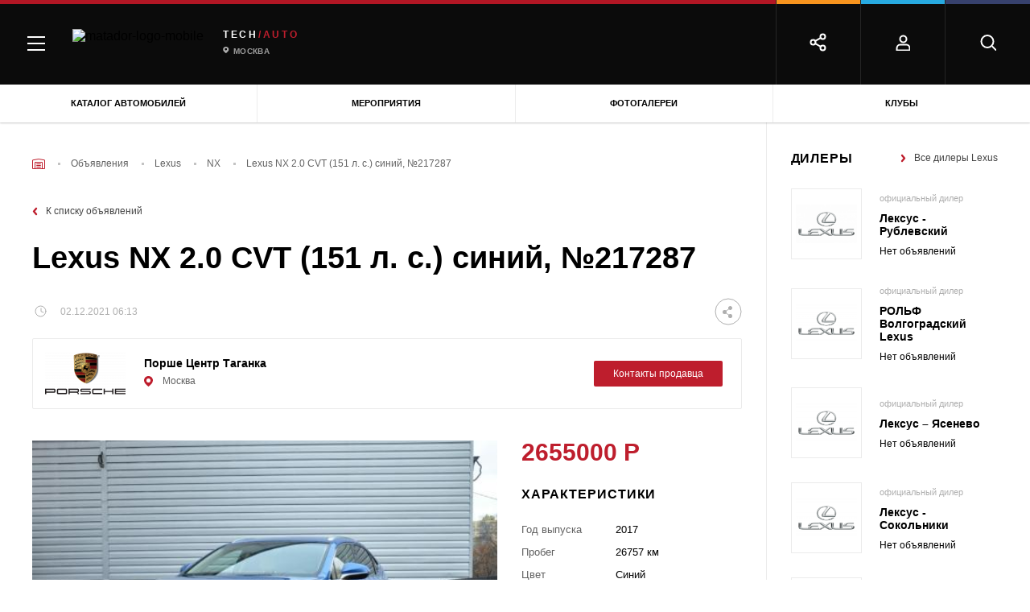

--- FILE ---
content_type: text/html; charset=UTF-8
request_url: https://matador.tech/car-advert/lexus/nx-2/217287
body_size: 45734
content:

<!DOCTYPE html>
<html class="no-js" lang="ru-RU">

<head>
    <meta charset="UTF-8"/>
    <link href="/assets/7ffd5a5f/css/critical.min.css" rel="preload" as="style">
    <link rel="preload" as="style" href="/assets/7ffd5a5f/css/main.min.css">

    <script>
        window.config = {
            recaptchaSiteKey: '6LcVbegUAAAAAGyXMW4nxMslhnWo5DtaPQiK5Icm',
        }
        window.baseMarkupPath = '/assets/7ffd5a5f'
        window.css_href = '/assets/7ffd5a5f/fonts/GothamPro/stylesheet.css'
    </script>

    
                    <!-- Google Tag Manager -->
            <script>(function(w,d,s,l,i){w[l]=w[l]||[];w[l].push(

                    {'gtm.start': new Date().getTime(),event:'gtm.js'}
                );var f=d.getElementsByTagName(s)[0],
                    j=d.createElement(s),dl=l!='dataLayer'?'&l='+l:'';j.async=true;j.src=
                    'https://www.googletagmanager.com/gtm.js?id='+i+dl;f.parentNode.insertBefore(j,f);
                })(window,document,'script','dataLayer','GTM-MKK5G29');</script>
            <!-- End Google Tag Manager -->

        
    
    <meta name="description" content="б/у Lexus NX 2.0 CVT (151 л. с.) синий Кроссовер 2017 в г. Москва на matador.tech за 2 655 000 руб., 217287. Узнать подробную информацию о покупке машины и продавце.">
<meta name="keywords" content="">
<meta property="og:title" content="Купить б/у Lexus NX 2.0 CVT (151 л. с.) Кроссовер 2017 синий в г. Москва за - 2 655 000 руб., 217287">
<meta property="og:image" content="">
<meta property="og:url" content="https://matador.tech/car-advert/lexus/nx-2/217287">
<meta property="og:type" content="article">
<meta property="twitter:title" content="Купить б/у Lexus NX 2.0 CVT (151 л. с.) Кроссовер 2017 синий в г. Москва за - 2 655 000 руб., 217287">
<meta property="twitter:image" content="">
<meta property="twitter:url" content="https://matador.tech/car-advert/lexus/nx-2/217287">
<meta name="twitter:card" content="summary">
<link href="https://matador.tech/car-advert/lexus/nx-2/217287" rel="canonical">
<link href="/assets/7ffd5a5f/css/critical.min.css?v=1653635209" rel="stylesheet">
<link href="/assets/7ffd5a5f/css/main.min.css?v=1653635213" rel="stylesheet">
<script src="//web.webpushs.com/js/push/653a3865ce05e0552faba65cd5e406f5_1.js" async="async" charset="UTF-8"></script>    <meta http-equiv="x-ua-compatible" content="ie=edge">
    <title>Купить б/у Lexus NX 2.0 CVT (151 л. с.) Кроссовер 2017 синий в г. Москва за - 2 655 000 руб., 217287</title>

    
        <meta name="viewport" content="width=device-width, initial-scale=1.0">
    <meta content="telephone=no" name="format-detection">
    <meta name="HandheldFriendly" content="true">
    <link rel="apple-touch-icon" sizes="180x180" href="/apple-touch-icon.png">
    <link rel="icon" type="image/png" sizes="32x32" href="/favicon-32x32.png">
    <link rel="icon" type="image/png" sizes="16x16" href="/favicon-16x16.png">
    <link rel="manifest" href="/site.webmanifest">
    <link rel="mask-icon" href="/safari-pinned-tab.svg" color="#5bbad5">
    <meta name="msapplication-TileColor" content="#da532c">
    <meta name="theme-color" content="#ffffff">
    <meta name="yandex-verification" content="a469595f67c00495" />
    <link rel="icon" type="image/x-icon" href="/favicon.ico">
    <meta name="csrf-param" content="_csrf">
<meta name="csrf-token" content="3eAfeQwDwPfN5EcRvsWYyls1rNcuGIC3VtUheizyPdvstFoLf1OjkovdHVn1qqy-KQDGvB4r7cVjnUcZAaV3jg==">

            <script>
            (function(H){H.className=H.className.replace(/\bno-js\b/,'js')})(document.documentElement)
        </script>
        <style>
        .suggestions-promo, .suggestions-promo-desktop {
            display: none !important;
        }
    </style>
    <meta name="google-site-verification" content="ZOjVVXGDf9JNv5cc_8iet4JeFXckADZDnNdJhBGSTuM" />
</head>

<body class="page page_has_banner">
<div id="fb-root"></div>
<script async defer crossorigin="anonymous" src="https://connect.facebook.net/ru_RU/sdk.js#xfbml=1&version=v11.0" nonce="GzcG1U5C"></script>


    
        <!-- Google Tag Manager (noscript) -->
        <noscript><iframe src="https://www.googletagmanager.com/ns.html?id=GTM-MKK5G29"
                          height="0" width="0" style="display:none;visibility:hidden"></iframe></noscript>
        <!-- End Google Tag Manager (noscript) -->

    


<div id="adfox_162996909220022845"></div>
<div class="scroll-to-top"></div>
<div class="page-wrapper">
    
    <header class="header">
                
<div class="menu">
    <div class="menu-mobile">
        <div class="menu-mobile__headers">
            <div class="menu-mobile__head menu-mobile__head_red menu-mobile__head_active">
                <div class="menu-mobile__icon">
                    <img src="/assets/7ffd5a5f/img/content/menu/car.png" alt="Описание">                </div>
                <div class="menu-mobile__title">Авто
                </div>
            </div>
                    </div>
        <div class="menu-mobile__tabs">
            <div class="menu-mobile__tab menu-mobile__tab_active menu-mobile__tab_red">
                <div class="menu-mobile__body">
                    <div class="main-tab-menu">
                        <div class="main-tab-menu__col">
                            <div class="main-tab-menu__group">
                                <a class="main-tab-menu__title" href="https://matador.tech/auto">Каталог</a>
                                <a class="main-tab-menu__title" href="https://matador.tech/insurance">Страховка</a>
                                <a class="main-tab-menu__title" href="https://matador.tech/credits">Кредит на авто</a>
                                                            </div>
                            <div class="main-tab-menu__group">
                                <div class="main-tab-menu__title">Покупка</div>
                                <a class="main-tab-menu__item" href="https://matador.tech/car-advert">Объявления</a>
                                <a class="main-tab-menu__item" href="https://matador.tech/dealers">Дилерские центры</a>
                                                                    <a class="main-tab-menu__item" href="https://matador.tech/vehicle-inspection">Проверка авто по VIN</a>
                                                                                            </div>
                                                            <div class="main-tab-menu__group">
                                    <a class="main-tab-menu__title" href="https://matador.tech/autosport">Автоспорт</a>
                                </div>
                                                        <div class="main-tab-menu__group">
                                <div class="main-tab-menu__title">Обучение</div>
                                <a class="main-tab-menu__item" href="https://matador.tech/schools">Автошколы</a>
                                                            </div>
                                                        <div class="main-tab-menu__group">
                                <a class="main-tab-menu__link main-tab-menu__link_with_icon"
                                   href="https://matador.tech/news">
	                                <span class="menu-icon">
	                                    <svg xmlns="http://www.w3.org/2000/svg"
                                             xmlns:xlink="http://www.w3.org/1999/xlink" width="17" height="26">
	                                        <defs>
	                                            <clipPath id="clip_1">
	                                                <rect x="-615.52002" y="-179.83997" width="1228.7999"
                                                          height="890.88" clip-rule="evenodd"></rect>
	                                            </clipPath>
	                                        </defs>
	                                        <g clip-path="url(#clip_1)">
	                                            <path fill="rgb(255,255,255)" stroke="none"
                                                      transform="matrix(0.96 0 0 0.96 0.799805 0.640015)"
                                                      d="M8.32759 0L0 16.3793L8.32759 16.3793L8.32759 25L16.6552 8.62068L8.32759 8.62068L8.32759 0Z"></path>
	                                        </g>
	                                    </svg>
	                                </span>
                                    Автоновости</a>
                                <a class="main-tab-menu__link main-tab-menu__link_with_icon"
                                   href="https://matador.tech/articles">
	                                <span class="menu-icon">
                                        <svg xmlns="http://www.w3.org/2000/svg"
                                             xmlns:xlink="http://www.w3.org/1999/xlink" width="18" height="18">
                                        <defs>
                                            <clipPath id="clip_2">
                                                <rect x="-614.52002" y="-226.83997" width="1228.7999"
                                                      height="890.88" clip-rule="evenodd"></rect>
                                            </clipPath>
                                        </defs>
                                        <g clip-path="url(#clip_2)">
                                            <path fill="rgb(255,255,255)" stroke="none"
                                                  transform="matrix(0.96 0 0 0.96 0.839844 0.985474)"
                                                  d="M0 0.02479L0 14.0176C3.23059 14.4675 5.76904 15.3916 9 17.6955C12.2306 15.3916 14.7691 14.4675 18 14.0176L18 0.02479C14.9998 -0.205472 12.2306 1.17981 9 3.70265C5.97097 1.33749 3.35034 -0.0254715 0.5625 0.00314385C0.376643 0.00540539 0.187488 0.0102515 0 0.02479Z"></path>
                                        </g>
                                    </svg>
	                                </span>
                                    Статьи</a>
                                <a class="main-tab-menu__link main-tab-menu__link_with_icon reviews"
                                   href="https://matador.tech/articles/hashtags/obzory">
	                                <span class="menu-icon">
                                        <svg xmlns="http://www.w3.org/2000/svg"
                                             xmlns:xlink="http://www.w3.org/1999/xlink" width="23" height="21">
                                        <defs>
                                            <clipPath id="clip_3">
                                                <rect x="-624.75977" y="-271.92004" width="1254.4" height="909.44"
                                                      clip-rule="evenodd"></rect>
                                            </clipPath>
                                        </defs>
                                        <g clip-path="url(#clip_3)">
                                            <path fill="rgb(255,255,255)" stroke="none"
                                                  transform="matrix(0.98 0 0 0.98 1.52051 0.0299683)"
                                                  d="M10.7321 16.9265L4.09929 20.4136L5.36604 13.0279L0 7.79731L7.41568 6.71974L10.7321 0L14.0485 6.71974L21.4641 7.79731L16.0981 13.0279L17.3649 20.4136L10.7321 16.9265Z"></path>
                                        </g>
                                    </svg>
	                                </span>
                                    Обзоры</a>
                                <a class="main-tab-menu__link main-tab-menu__link_with_icon tests"
                                   href="https://matador.tech/pdd" >
                                    <span class="menu-icon">
	                                    <svg xmlns="http://www.w3.org/2000/svg"
                                             xmlns:xlink="http://www.w3.org/1999/xlink" width="18" height="21"
                                             viewBox="0 0 18 21">
                                        <defs>
                                            <path id="a13"
                                                  d="M650 351s9-4.378 9-12.5v-5.05c-2.496-.223-4.231-.522-5.205-.895-.974-.373-2.239-1.225-3.795-2.555-1.766 1.285-3.194 2.137-4.286 2.555-1.09.418-2.662.717-4.714.895v5.05c0 8.14 9 12.5 9 12.5z"/>
                                        </defs>
                                        <g fill="none" fill-rule="evenodd" transform="translate(-641 -330)">
                                            <use fill="#FFF" xlink:href="#a13"/>
                                            <path stroke="#FFF" stroke-width="2"
                                                  d="M650 349.867a20.137 20.137 0 0 0 3.817-2.801c2.627-2.464 4.183-5.327 4.183-8.566v-4.142c-2.102-.22-3.612-.504-4.563-.87-.964-.369-2.117-1.11-3.485-2.225-1.544 1.083-2.832 1.824-3.88 2.226-1.017.39-2.37.676-4.072.867v4.144c0 3.247 1.556 6.111 4.184 8.573a20.048 20.048 0 0 0 3.815 2.794z"
                                            />
                                        </g>
                                    </svg>
                                    </span>
                                    Тесты</a>
                                <a class="main-tab-menu__link main-tab-menu__link_with_icon" href="https://matador.tech/articles/hashtags/avtoputesestvia"
                                >
                                    <span class="menu-icon">
                                        <svg xmlns="http://www.w3.org/2000/svg"
                                             xmlns:xlink="http://www.w3.org/1999/xlink" width="19" height="17">
                                        <defs>
                                            <clipPath id="clip_4">
                                                <rect x="-641" y="-368" width="1280" height="928"
                                                      clip-rule="evenodd"></rect>
                                            </clipPath>
                                        </defs>
                                        <g clip-path="url(#clip_4)">
                                            <path fill="rgb(255,255,255)" stroke="none"
                                                  d="M0 3.4L0 17L6.04545 13.6L12.9545 17L19 13.6L19 0L12.9545 3.4L6.04545 0L0 3.4L0 3.4Z"></path>
                                        </g>
                                    </svg>
                                    </span>
                                    Путешествия</a>
                                <a class="main-tab-menu__link main-tab-menu__link_with_icon" href="https://matador.tech/articles/hashtags/blogi"
                                >
                                    <span class="menu-icon">
                                        <svg xmlns="http://www.w3.org/2000/svg"
                                             xmlns:xlink="http://www.w3.org/1999/xlink" width="18" height="18">
                                        <defs>
                                            <clipPath id="clip_5">
                                                <rect x="-641" y="-412" width="1280" height="928"
                                                      clip-rule="evenodd"></rect>
                                            </clipPath>
                                        </defs>
                                        <g clip-path="url(#clip_5)">
                                            <path fill="rgb(255,255,255)" stroke="none"
                                                  d="M16.2 0L1.8 0C0.8055 0 0 0.8055 0 1.8L0 18L3.6 14.4L16.2 14.4C17.1945 14.4 18 13.5945 18 12.6L18 1.8C18 0.8055 17.1945 0 16.2 0Z"></path>
                                        </g>
                                    </svg>
                                    </span>
                                    Блоги</a>
                                <a class="main-tab-menu__link main-tab-menu__link_with_icon" href="https://matador.tech/video"
                                >
	                                <span class="menu-icon">
                                        <svg xmlns="http://www.w3.org/2000/svg"
                                             xmlns:xlink="http://www.w3.org/1999/xlink" width="19" height="14">
                                        <defs>
                                            <clipPath id="clip_6">
                                                <rect x="-641" y="-457" width="1280" height="928"
                                                      clip-rule="evenodd"></rect>
                                            </clipPath>
                                        </defs>
                                        <g clip-path="url(#clip_6)">
                                            <path fill="rgb(255,255,255)" stroke="none"
                                                  d="M14.7778 5.25L14.7778 1.16667C14.7778 0.525 14.3028 0 13.7222 0L1.05556 0C0.475 0 0 0.525 0 1.16667L0 12.8333C0 13.475 0.475 14 1.05556 14L13.7222 14C14.3028 14 14.7778 13.475 14.7778 12.8333L14.7778 8.75L19 12.3397L19 1.66026L14.7778 5.25Z"></path>
                                        </g>
                                    </svg>
	                                </span>
                                    Видео</a>
                                <a class="main-tab-menu__link main-tab-menu__link_with_icon"
                                   href="https://matador.tech/photo" >
	                                <span class="menu-icon">
                                        <svg width="19px" height="18px" viewBox="0 0 11 10" version="1.1"
                                             xmlns="http://www.w3.org/2000/svg"
                                             xmlns:xlink="http://www.w3.org/1999/xlink">
                                        <g  stroke="none" stroke-width="1" fill="none"
                                           fill-rule="evenodd">
                                            <g id="Group-20-Copy1"
                                               fill="#FFFFFF" fill-rule="nonzero">
                                                <g id="Group-111">
                                                    <circle  cx="5.5" cy="5.5" r="1.5"></circle>
                                                    <path d="M10.0178571,0.833333333 L7.85714286,0.833333333 L7.07142857,0 L3.92857143,0 L3.14285714,0.833333333 L0.982142857,0.833333333 C0.439705357,0.833333333 0,1.2996875 0,1.875 L0,8.95833333 C0,9.53364583 0.439705357,10 0.982142857,10 L10.0178571,10 C10.5602946,10 11,9.53364583 11,8.95833333 L11,1.875 C11,1.2996875 10.5602946,0.833333333 10.0178571,0.833333333 Z M5.5,8.54166667 C3.98123884,8.54166667 2.75,7.23580729 2.75,5.625 C2.75,4.01419271 3.98123884,2.70833333 5.5,2.70833333 C7.01876116,2.70833333 8.25,4.01419271 8.25,5.625 C8.25,7.23580729 7.01876116,8.54166667 5.5,8.54166667 Z"
                                                          id="Shape_111"></path>
                                                </g>
                                            </g>
                                        </g>
                                    </svg>
	                                </span>
                                    Фотогалерея</a>
                                <a class="main-tab-menu__link main-tab-menu__link_with_icon events"
                                   href="https://matador.tech/events" >
	                                <span class="menu-icon">
                                        <svg xmlns="http://www.w3.org/2000/svg"
                                             xmlns:xlink="http://www.w3.org/1999/xlink" width="19" height="17"
                                             viewBox="0 0 19 17">
                                        <defs>
                                            <clipPath id="clip_7">
                                                <rect x="-641" y="-543" width="1280" height="928"
                                                      clip-rule="evenodd"></rect>
                                            </clipPath>
                                        </defs>
                                        <g clip-path="url(#clip_7)">
                                            <path fill="rgb(255,255,255)" stroke="none"
                                                  d="M15 2L15 0L13 0L13 2L5 2L5 0L3 0L3 2L1.5 2Q1.42312 2 1.34743 2.00699Q1.27173 2.01398 1.19784 2.02791Q1.12396 2.04183 1.05247 2.06258Q0.980993 2.08332 0.912502 2.11072Q0.844011 2.13811 0.779069 2.17194Q0.714128 2.20576 0.653264 2.24574Q0.592401 2.28571 0.536113 2.33152Q0.479825 2.37732 0.428571 2.42857Q0.377318 2.47983 0.331516 2.53611Q0.285714 2.5924 0.245739 2.65326Q0.205763 2.71413 0.171939 2.77907Q0.138115 2.84401 0.110718 2.9125Q0.0833219 2.98099 0.0625768 3.05247Q0.0418316 3.12396 0.0279067 3.19784Q0.0139819 3.27173 0.00699093 3.34743Q-2.27374e-13 3.42312 -2.27374e-13 3.5L-2.27374e-13 15Q-2.27374e-13 15.1025 0.00932124 15.2034Q0.0186425 15.3044 0.037209 15.4029Q0.0557754 15.5014 0.0834357 15.5967Q0.111096 15.692 0.147624 15.7833Q0.184153 15.8747 0.229252 15.9612Q0.27435 16.0478 0.327651 16.129Q0.380953 16.2101 0.442021 16.2852Q0.50309 16.3602 0.571429 16.4286Q0.639767 16.4969 0.714818 16.558Q0.789868 16.619 0.871019 16.6723Q0.95217 16.7257 1.03876 16.7708Q1.12535 16.8158 1.21667 16.8524Q1.30799 16.8889 1.4033 16.9166Q1.49861 16.9442 1.59713 16.9628Q1.69564 16.9814 1.79657 16.9907Q1.89749 17 2 17L16 17Q16.1025 17 16.2034 16.9907Q16.3044 16.9814 16.4029 16.9628Q16.5014 16.9442 16.5967 16.9166Q16.692 16.8889 16.7833 16.8524Q16.8747 16.8158 16.9612 16.7708Q17.0478 16.7257 17.129 16.6723Q17.2101 16.619 17.2852 16.558Q17.3602 16.4969 17.4286 16.4286Q17.4969 16.3602 17.558 16.2852Q17.619 16.2101 17.6723 16.129Q17.7257 16.0478 17.7708 15.9612Q17.8158 15.8747 17.8524 15.7833Q17.8889 15.692 17.9166 15.5967Q17.9442 15.5014 17.9628 15.4029Q17.9814 15.3044 17.9907 15.2034Q18 15.1025 18 15L18 3.5Q18 3.42312 17.993 3.34743Q17.986 3.27173 17.9721 3.19784Q17.9582 3.12396 17.9374 3.05247Q17.9167 2.98099 17.8893 2.9125Q17.8619 2.84401 17.8281 2.77907Q17.7942 2.71413 17.7543 2.65326Q17.7143 2.5924 17.6685 2.53611Q17.6227 2.47983 17.5714 2.42857Q17.5202 2.37732 17.4639 2.33152Q17.4076 2.28571 17.3467 2.24574Q17.2859 2.20576 17.2209 2.17194Q17.156 2.13811 17.0875 2.11072Q17.019 2.08332 16.9475 2.06258Q16.876 2.04183 16.8022 2.02791Q16.7283 2.01398 16.6526 2.00699Q16.5769 2 16.5 2L15 2Z"></path>
                                        </g>
                                    </svg>
	                                </span>
                                    Мероприятия</a>
                            </div>

                        </div>
                    </div>
                </div>
            </div>
            <div class="menu-mobile__tab menu-mobile__tab_yellow">
                <div class="menu-mobile__body">
                    <div class="main-tab-menu">
                        <div class="main-tab-menu__col">
                            <div class="main-tab-menu__group"><a class="main-tab-menu__title"
                                                                 href="https://matador.tech/auto">Каталог</a><a
                                        class="main-tab-menu__title" href="#">Страховка</a>
                                <a class="main-tab-menu__title" href="#">Налоги</a>
                                <a
                                        class="main-tab-menu__title" href="https://matador.tech/fines">Штрафы</a>
                            </div>
                            <div class="main-tab-menu__group"><div class="main-tab-menu__title"
                                >Покупка</div><a
                                        class="main-tab-menu__item" href="#">Объявления</a><a
                                        class="main-tab-menu__item" href="#">Дилерские центры</a>
                                <!--	                                    <a class="main-tab-menu__item" href="#">Тест-драйвы</a>-->
                                                                    <a
                                            class="main-tab-menu__item" href="https://matador.tech/vehicle-inspection">Проверка авто по VIN</a>
                                                                <a class="main-tab-menu__item" href="https://matador.tech/credits">Кредит на авто</a>
                            </div>
                            <div class="main-tab-menu__group"><div class="main-tab-menu__title"
                                >Обучение</div><a
                                        class="main-tab-menu__item" href="#">Автошколы</a><a
                                        class="main-tab-menu__item" href="#">Инструкторы</a><a
                                        class="main-tab-menu__item" href="#">ПДД и тесты</a>
                            </div>
                            <div class="main-tab-menu__group"><div class="main-tab-menu__title"
                                >Ремонт</div><a
                                        class="main-tab-menu__item" href="#">Каталог запчастей</a><a
                                        class="main-tab-menu__item" href="#">Сервисные центры</a><a
                                        class="main-tab-menu__item" href="#">Частные мастера</a>
                            </div>
                        </div>
                    </div>
                </div>
            </div>
            <div class="menu-mobile__tab menu-mobile__tab_blue">
                <div class="menu-mobile__body">
                    <div class="main-tab-menu">
                        <div class="main-tab-menu__col">
                            <div class="main-tab-menu__group"><a class="main-tab-menu__title"
                                                                 href="https://matador.tech/auto">Каталог</a><a
                                        class="main-tab-menu__title" href="#">Страховка</a><a
                                        class="main-tab-menu__title" href="#">Налоги</a><a
                                        class="main-tab-menu__title" href="https://matador.tech/fines">Штрафы</a>
                            </div>
                            <div class="main-tab-menu__group"><div class="main-tab-menu__title"
                                >Покупка</div><a
                                        class="main-tab-menu__item" href="#">Объявления</a><a
                                        class="main-tab-menu__item" href="#">Дилерские центры</a>
                                <!--	                                    <a class="main-tab-menu__item" href="#">Тест-драйвы</a>-->
                                                                    <a
                                            class="main-tab-menu__item" href="https://matador.tech/vehicle-inspection">Проверка авто по VIN</a>
                                                                <a class="main-tab-menu__item" href="https://matador.tech/credits">Кредит на авто</a>
                            </div>
                            <div class="main-tab-menu__group"><div class="main-tab-menu__title"
                                >Обучение</div><a
                                        class="main-tab-menu__item" href="#">Автошколы</a><a
                                        class="main-tab-menu__item" href="#">Инструкторы</a><a
                                        class="main-tab-menu__item" href="#">ПДД и тесты</a>
                            </div>
                            <div class="main-tab-menu__group"><div class="main-tab-menu__title"
                                >Ремонт</div><a
                                        class="main-tab-menu__item" href="#">Каталог запчастей</a><a
                                        class="main-tab-menu__item" href="#">Сервисные центры</a><a
                                        class="main-tab-menu__item" href="#">Частные мастера</a>
                            </div>
                        </div>
                    </div>
                </div>
            </div>
            <div class="menu-mobile__tab menu-mobile__tab_purple">
                <div class="menu-mobile__body">
                    <div class="main-tab-menu">
                        <div class="main-tab-menu__col">
                            <div class="main-tab-menu__group"><a class="main-tab-menu__title"
                                                                 href="https://matador.tech/auto">Каталог</a><a
                                        class="main-tab-menu__title" href="#">Страховка</a><a
                                        class="main-tab-menu__title" href="#">Налоги</a><a
                                        class="main-tab-menu__title" href="https://matador.tech/fines">Штрафы</a>
                            </div>
                            <div class="main-tab-menu__group"><div class="main-tab-menu__title"
                                >Покупка</div><a
                                        class="main-tab-menu__item" href="#">Объявления</a><a
                                        class="main-tab-menu__item" href="#">Дилерские центры</a>
                                <!--	                                    <a class="main-tab-menu__item" href="#">Тест-драйвы</a>-->
                                                                    <a
                                            class="main-tab-menu__item" href="https://matador.tech/vehicle-inspection">Проверка авто по VIN</a>
                                                                <a class="main-tab-menu__item" href="https://matador.tech/credits">Кредит на авто</a>
                            </div>
                            <div class="main-tab-menu__group"><div class="main-tab-menu__title"
                                >Обучение</div><a
                                        class="main-tab-menu__item" href="#">Автошколы</a><a
                                        class="main-tab-menu__item" href="#">Инструкторы</a><a
                                        class="main-tab-menu__item" href="#">ПДД и тесты</a>
                            </div>
                            <div class="main-tab-menu__group"><div class="main-tab-menu__title"
                                >Ремонт</div><a
                                        class="main-tab-menu__item" href="#">Каталог запчастей</a><a
                                        class="main-tab-menu__item" href="#">Сервисные центры</a><a
                                        class="main-tab-menu__item" href="#">Частные мастера</a>
                            </div>
                        </div>
                    </div>
                </div>
            </div>
            <div class="menu-mobile__footer">
                <!--<div class="menu-mobile__footer-item js-mobile-search">
                    <svg width="20" height="21" viewBox="0 0 20 20" xmlns="http://www.w3.org/2000/svg">
                        <g transform="translate(1.5 1.5)" stroke="#FFF" stroke-width="2" fill="none"
                           fill-rule="evenodd" stroke-linecap="round" stroke-linejoin="round">
                            <circle cx="7.5" cy="7.5" r="7.5"></circle>
                            <path d="M18 18l-4-4"></path>
                        </g>
                    </svg>

                    <div class="menu-mobile__footer-body">
                    </div>
                </div>-->
                                    <div class="menu-mobile__footer-item">
                        <svg width="18" height="20" viewBox="0 0 18 20" xmlns="http://www.w3.org/2000/svg">
                            <g transform="translate(1.5 1.5)" stroke="#FFF" stroke-width="2" fill="none"
                               fill-rule="evenodd" stroke-linecap="round" stroke-linejoin="round">
                                <path d="M16 18v-2.33333C16 13.08934 14.20914 11 12 11H4c-2.20914 0-4 2.08934-4 4.66667V18h16z"></path>
                                <circle cx="8" cy="4" r="4"></circle>
                            </g>
                        </svg>

                        <div class="menu-mobile__footer-body">
                            <div class="header-social">
                                                                    <a class="header-auth" href="https://matador.tech/user/sign-in/login">
                                        <svg width="18" height="20" viewBox="0 0 18 20"
                                             xmlns="http://www.w3.org/2000/svg">
                                            <g transform="translate(1.5 1.5)" stroke="#FFF" stroke-width="2" fill="none"
                                               fill-rule="evenodd" stroke-linecap="round" stroke-linejoin="round">
                                                <path d="M16 18v-2.33333C16 13.08934 14.20914 11 12 11H4c-2.20914 0-4 2.08934-4 4.66667V18h16z"></path>
                                                <circle cx="8" cy="4" r="4"></circle>
                                            </g>
                                        </svg>
                                        <span>
                                        Войти
                                    </span>
                                    </a>
                                                                <div class="header-social__close-wrap" >
                                    <div class="header-social__close">
                                        <svg xmlns="http://www.w3.org/2000/svg" width="15" height="15"
                                             viewBox="0 0 15 15">
                                            <defs>
                                                <clipPath id="a22">
                                                    <path clip-rule="evenodd" d="M-1222-50H58v944h-1280z"/>
                                                </clipPath>
                                            </defs>
                                            <g clip-path="url(#a)">
                                                <path d="M1.607.429l12.964 12.964-1.178 1.178L.429 1.607 1.607.43z"/>
                                            </g>
                                            <defs>
                                                <clipPath id="a3">
                                                    <path clip-rule="evenodd" d="M-1222-50H58v944h-1280z"/>
                                                </clipPath>
                                            </defs>
                                            <g clip-path="url(#b)">
                                                <path d="M14.571 1.607L1.608 14.571.429 13.393 13.393.429l1.178 1.178z"/>
                                            </g>
                                        </svg>
                                    </div>
                                </div>
                            </div>
                        </div>
                    </div>
                                <div class="menu-mobile__footer-item">
                    <svg width="23" height="23" viewBox="0 0 23 23" xmlns="http://www.w3.org/2000/svg">
                        <g transform="translate(1.5 1.5)" stroke="#FFF" stroke-width="2" fill="none"
                           fill-rule="evenodd" stroke-linecap="round" stroke-linejoin="round">
                            <circle cx="15" cy="3" r="3"></circle>
                            <circle cx="3" cy="10" r="3"></circle>
                            <circle cx="15" cy="17" r="3"></circle>
                            <path d="M5.59 11.51l6.83 3.98M12.41 4.51L5.59 8.49"></path>
                        </g>
                    </svg>

                    <div class="menu-mobile__footer-body">
                        <div class="header-social">
                                                            <div class="ya-share2" data-services="vkontakte,odnoklassniki" data-bare></div>
                                                        <div class="header-social__items-wrap">
                                <div class="header-social__icon-share">
                                    <svg width="23" height="23" viewBox="0 0 23 23"
                                         xmlns="http://www.w3.org/2000/svg">
                                        <g transform="translate(1.5 1.5)" stroke="#FFF" stroke-width="2"
                                           fill="none" fill-rule="evenodd" stroke-linecap="round"
                                           stroke-linejoin="round">
                                            <circle cx="15" cy="3" r="3"></circle>
                                            <circle cx="3" cy="10" r="3"></circle>
                                            <circle cx="15" cy="17" r="3"></circle>
                                            <path d="M5.59 11.51l6.83 3.98M12.41 4.51L5.59 8.49"></path>
                                        </g>
                                    </svg>

                                </div>
                                                                <div class="header-social__item-wrap" >
                                    <a class="header-social__item vk" href="#" data-label="Вконтакте">
                                        <svg width="23px" height="13px" viewBox="0 0 23 13" version="1.1"
                                             xmlns="http://www.w3.org/2000/svg"
                                             xmlns:xlink="http://www.w3.org/1999/xlink">
                                            <g  stroke="none" stroke-width="1" fill-rule="evenodd">
                                                <g
                                                   transform="translate(-425.000000, -4043.000000)"
                                                   fill-rule="nonzero">
                                                    <g id="Group-60"
                                                       transform="translate(28.000000, 3696.000000)">
                                                        <g id="Group-471"
                                                           transform="translate(349.000000, 345.000000)">
                                                            <path d="M70.9676802,2.93890144 C71.1512939,3.44507214 70.5525536,4.60768295 69.1714592,6.42673388 C68.9798622,6.67981923 68.7204081,7.0159482 68.3930967,7.4351208 C67.7704067,8.22601252 67.4111625,8.74404659 67.315364,8.98922301 C67.1796496,9.31348862 67.235532,9.63379976 67.4830113,9.95015644 C67.6187258,10.1162437 67.9420456,10.4405093 68.4529707,10.9229532 L68.5128448,10.9704067 C69.6384766,12.0064749 70.4008727,12.8804102 70.8000329,13.5922128 C70.8239826,13.6317573 70.849928,13.6811881 70.8778692,13.7405049 C70.9058104,13.7998218 70.9337516,13.904615 70.9616928,14.0548844 C70.9896341,14.2051538 70.9876383,14.3396054 70.9557054,14.4582392 C70.9237726,14.5768729 70.8239826,14.6856205 70.6563353,14.784482 C70.488688,14.8833435 70.2531834,14.9327742 69.9498216,14.9327742 L66.884271,14.9802277 C66.6926741,15.0197723 66.4691443,15 66.2136818,14.9209108 C65.9582192,14.8418217 65.7506559,14.7548236 65.5909918,14.6599166 L65.3514957,14.5175561 C65.1119995,14.3514688 64.8325873,14.0983835 64.5132592,13.7583 C64.193931,13.4182166 63.9205062,13.111746 63.6929849,12.8388884 C63.4654635,12.5660308 63.2219758,12.3366722 62.9625216,12.1508126 C62.7030675,11.9649531 62.4775419,11.903659 62.285945,11.9669303 C62.2619954,11.9748392 62.2300626,11.9886798 62.1901466,12.0084521 C62.1502305,12.0282244 62.0823733,12.085564 61.9865748,12.1804711 C61.8907764,12.2753781 61.8049569,12.3920346 61.7291165,12.5304406 C61.653276,12.6688467 61.5854188,12.8744785 61.5255448,13.1473362 C61.4656707,13.4201938 61.4397253,13.7266644 61.4477085,14.0667478 C61.4477085,14.1853815 61.4337379,14.2941291 61.4057967,14.3929906 C61.3778555,14.4918521 61.3479184,14.5650096 61.3159856,14.6124631 L61.2680864,14.6717799 C61.1243887,14.8220494 60.9128338,14.9090474 60.6334216,14.9327742 L59.2563188,14.9327742 C58.6895112,14.9644099 58.1067373,14.8991613 57.5079969,14.7370285 C56.9092566,14.5748957 56.3843609,14.3653094 55.9333098,14.1082696 C55.4822587,13.8512298 55.0711237,13.5902355 54.6999046,13.3252868 C54.3286856,13.0603381 54.0472776,12.8329567 53.8556807,12.6431427 L53.5563105,12.3584217 C53.4764785,12.2793325 53.3667094,12.1606988 53.2270033,12.0025204 C53.0872973,11.8443421 52.8018977,11.4844864 52.3708046,10.9229532 C51.9397116,10.3614201 51.5166017,9.76429689 51.1014751,9.13158352 C50.6863484,8.49887016 50.1973771,7.66447941 49.6345612,6.62841126 C49.0717452,5.59234313 48.5508411,4.5167304 48.0718488,3.40157309 C48.0239496,3.27503043 48,3.16826005 48,3.08126195 C48,2.99426387 48.0119748,2.93099253 48.0359244,2.89144794 L48.0838237,2.82026769 C48.2035717,2.66999827 48.4310931,2.59486355 48.7663877,2.59486355 L52.0474848,2.5711368 C52.1432833,2.58695464 52.2350902,2.61265861 52.3229054,2.64824874 C52.4107207,2.68383887 52.4745863,2.71745177 52.5145023,2.74908743 L52.5743764,2.78467756 C52.7021076,2.87167565 52.7979061,2.99821832 52.8617717,3.16430558 C53.0214358,3.55975144 53.2050495,3.9690379 53.4126129,4.39216496 C53.6201762,4.81529202 53.7838319,5.1375804 53.90358,5.35903007 L54.0951769,5.70306796 C54.3266898,6.17760299 54.5502195,6.58886668 54.7657661,6.93685903 C54.9813126,7.28485139 55.1749053,7.55573179 55.3465442,7.74950026 C55.5181831,7.94326873 55.6838346,8.09551538 55.8434987,8.20624022 C56.0031628,8.31696507 56.1388773,8.37232748 56.2506422,8.37232748 C56.362407,8.37232748 56.4701803,8.35255519 56.573962,8.3130106 C56.5899284,8.30510169 56.6098864,8.28532939 56.633836,8.25369372 C56.6577856,8.22205806 56.7056848,8.13505997 56.7775337,7.99269946 C56.8493825,7.85033895 56.9032692,7.66447941 56.9391936,7.4351208 C56.975118,7.20576221 57.0130382,6.88545107 57.0529543,6.47418738 C57.0928703,6.0629237 57.0928703,5.56861638 57.0529543,4.99126543 C57.0369878,4.67490875 57.0010634,4.38623327 56.945181,4.125239 C56.8892986,3.86424474 56.8334161,3.68233965 56.7775337,3.57952373 L56.7056848,3.43716322 C56.5061047,3.16826005 56.1668185,2.99821832 55.6878262,2.92703807 C55.5840446,2.91122024 55.6040026,2.81631323 55.7477003,2.64231705 C55.8834147,2.49204763 56.0350956,2.37341388 56.2027429,2.28641578 C56.6258528,2.08078394 57.5798458,1.98587694 59.0647219,2.00169477 C59.7193447,2.00960369 60.258211,2.06101165 60.6813208,2.15591865 C60.8409849,2.19546324 60.9747036,2.24884843 61.0824769,2.31607422 C61.1902501,2.38330002 61.272078,2.47820703 61.3279604,2.60079524 C61.3838429,2.72338346 61.4257547,2.84992612 61.4536959,2.98042326 C61.4816371,3.11092039 61.4956077,3.29084826 61.4956077,3.52020685 C61.4956077,3.74956545 61.4916161,3.96706067 61.4836329,4.17269251 C61.4756497,4.37832436 61.4656707,4.65711369 61.4536959,5.00906049 C61.4417211,5.3610073 61.4357337,5.68725013 61.4357337,5.98778898 C61.4357337,6.07478707 61.4317421,6.24087433 61.4237589,6.48605075 C61.4157757,6.73122719 61.4137799,6.9210412 61.4177715,7.05549278 C61.4217631,7.18994438 61.4357337,7.35009995 61.4596833,7.5359595 C61.4836329,7.72181905 61.5295363,7.87604294 61.5973936,7.99863115 C61.6652508,8.12121937 61.7550619,8.2181036 61.8668268,8.28928385 C61.9306924,8.30510169 61.9985496,8.32091952 62.0703985,8.33673735 C62.1422473,8.35255519 62.246029,8.30905615 62.3817435,8.20624022 C62.5174579,8.10342431 62.6691388,7.96699549 62.8367861,7.79695376 C63.0044334,7.62691205 63.2119968,7.36196333 63.4594761,7.00210759 C63.7069555,6.64225187 63.9783844,6.21714758 64.273763,5.72679471 C64.7527553,4.90426734 65.1798568,4.01451417 65.5550674,3.0575352 C65.5870002,2.97844604 65.6269162,2.909243 65.6748155,2.84992612 C65.7227147,2.79060925 65.7666223,2.74908743 65.8065383,2.72536068 L65.8544376,2.68977055 L65.9143116,2.66011211 C65.9143116,2.66011211 65.9662024,2.64824874 66.0699841,2.62452199 C66.1737658,2.60079524 66.2535978,2.59881801 66.3094802,2.6185903 L69.7582247,2.59486355 C70.0695697,2.55531897 70.3250322,2.56520511 70.5246124,2.62452199 C70.7241925,2.68383887 70.8479322,2.74908743 70.8958314,2.82026769 L70.9676802,2.93890144 Z"
                                                                  id="Shape_114"></path>
                                                        </g>
                                                    </g>
                                                </g>
                                            </g>
                                        </svg>
                                    </a>
                                </div>
                                <div class="header-social__item-wrap">
                                    <a class="header-social__item odnokl" href="#" data-label="Одноклассники">
                                        <svg xmlns="http://www.w3.org/2000/svg" xmlns:xlink="http://www.w3.org/1999/xlink" width="8" height="14" viewBox="0 0 8 14">
                                            <defs>
                                                <path id="rjtpa7" d="M1193.32 3668.27a5.12 5.12 0 0 1-2.73-.97l-.3-.24c-.34-.33-.37-.7-.1-1.1.23-.33.63-.42 1.03-.23l.23.13a4.48 4.48 0 0 0 4.96.05c.15-.11.3-.2.48-.25.36-.1.68.04.87.35.22.35.22.69-.05.96a4 4 0 0 1-1.44.94c-.52.2-1.08.3-1.64.36l.18.2c.75.75 1.52 1.51 2.27 2.28.26.26.31.58.17.88a.9.9 0 0 1-.84.53.82.82 0 0 1-.53-.27c-.58-.58-1.16-1.14-1.72-1.73-.16-.17-.24-.14-.39 0-.57.6-1.16 1.18-1.74 1.77-.27.26-.58.3-.89.15a.9.9 0 0 1-.52-.82c.01-.23.13-.4.28-.55l2.25-2.26.17-.18z"></path>
                                                <path id="rjtpb8" d="M1195.59 3662.33c0-.9-.72-1.63-1.63-1.63-.91 0-1.64.74-1.63 1.65 0 .9.73 1.62 1.64 1.61.9 0 1.62-.72 1.62-1.63zm-1.66 3.34a3.34 3.34 0 1 1 .07-6.67 3.34 3.34 0 0 1-.07 6.67z"></path>
                                            </defs>
                                            <g>
                                                <g transform="translate(-1190 -3659)">
                                                    <use fill="" xlink:href="#rjtpa7"></use>
                                                </g>
                                                <g transform="translate(-1190 -3659)">
                                                    <use fill="" xlink:href="#rjtpb8"></use>
                                                </g>
                                            </g>
                                        </svg>
                                    </a>
                                </div>
                                                                <div class="header-social__close-wrap" >
                                    <div class="header-social__close">
                                        <svg xmlns="http://www.w3.org/2000/svg" width="15" height="15"
                                             viewBox="0 0 15 15">
                                            <defs>
                                                <clipPath id="a4">
                                                    <path clip-rule="evenodd" d="M-1222-50H58v944h-1280z"/>
                                                </clipPath>
                                            </defs>
                                            <g clip-path="url(#a)">
                                                <path d="M1.607.429l12.964 12.964-1.178 1.178L.429 1.607 1.607.43z"/>
                                            </g>
                                            <defs>
                                                <clipPath id="a52">
                                                    <path clip-rule="evenodd" d="M-1222-50H58v944h-1280z"/>
                                                </clipPath>
                                            </defs>
                                            <g clip-path="url(#a52)">
                                                <path d="M14.571 1.607L1.608 14.571.429 13.393 13.393.429l1.178 1.178z"/>
                                            </g>
                                        </svg>
                                    </div>
                                </div>
                            </div>
                        </div>
                    </div>
                </div>
            </div>
        </div>
    </div>

    
<div class="search-mobile">
    <div class="search-mobile__wrap">
        <div class="search-mobile__icon-wrap">
            <div class="search-mobile__icon">
                <svg xmlns="http://www.w3.org/2000/svg" xmlns:xlink="http://www.w3.org/1999/xlink"
                     width="143" height="57" viewBox="0 0 143 57">
                    <g>
                        <path fill="rgb(255,255,255)" stroke="none"
                              transform="matrix(0.99 0 0 0.99 1.39844 0.507141)"
                              d="M128.443 26.3375C127.226 26.7293 129.146 30.9257 130.739 31.6625C132.949 32.6852 135.257 32.6211 137.229 32.5664C139.992 32.4896 142.095 32.4312 142.34 35.4103C142.582 38.3551 141.706 40.4504 141.083 41.9414C140.626 43.0347 140.305 43.803 140.66 44.3429C141.5 45.619 141.5 50.298 136.462 51.5741L126.518 51.5477C127.007 50.087 127.277 48.5234 127.277 46.8951C127.277 38.908 120.886 32.4327 113.004 32.4327C105.121 32.4327 98.7301 38.908 98.7301 46.8951C98.7301 48.4587 98.9782 49.9628 99.4312 51.3733L39.3141 50.9301C39.681 49.6493 39.8816 48.2962 39.8816 46.8951C39.8816 38.908 33.4913 32.4327 25.6082 32.4327C17.7251 32.4327 11.3348 38.908 11.3348 46.8951C11.3348 48.232 11.5178 49.5251 11.8524 50.7536L7.13671 50.7234C4.61787 49.8727 0 43.4922 0 40.0893L0 32.8581C0 32.8581 6.32229 36.9764 3.38364 29.3198C0.876613 22.7878 3.56383 23.0668 5.71062 23.2896C6.08022 23.328 6.4338 23.3647 6.74209 23.3647L23.1397 23.3647C23.1397 23.3647 5.03768 19.5364 8.39613 14.8574C11.1864 10.97 21.1332 4.5078 26.4354 2.00895C28.2477 1.39735 30.478 1.03916 32.7449 0.820391C48.1728 -0.668385 70.3409 0.205625 74.7508 0.820391C84.8794 1.81061 95.5749 12.1789 104.137 18.6857C107.496 21.2379 117.571 19.5364 125.547 21.2379C133.524 22.9393 136.043 25.9169 138.142 27.6184C138.739 28.1023 137.333 27.7683 135.391 27.3072C132.95 26.7272 129.66 25.9458 128.443 26.3375ZM53.0671 17.9996C51.5232 17.674 34.6393 17.1121 28.4863 16.5015C23.4486 15.6508 24.2341 12.6077 29.7457 7.99419C30.8255 7.09044 32.2249 6.38653 34.4544 5.55281C39.4726 4.22468 53.8082 4.43104 53.941 4.43599C53.8813 4.91155 53.0753 17.6521 53.0671 17.9996ZM56.7662 18.2418L57.7234 4.43599C57.7234 4.43599 67.0323 4.43599 75.1706 5.07404C83.4746 5.72507 98.5712 19.7472 95.6149 20.0199C92.8886 20.0006 84.6841 19.5544 76.5098 19.1098C66.9584 18.5903 57.4482 18.0731 56.7662 18.2418ZM25.6529 37.5063C20.4526 37.5063 16.2372 41.7778 16.2372 47.0466C16.2372 52.3158 20.4526 56.5873 25.6529 56.5873C30.8532 56.5873 35.0686 52.3158 35.0686 47.0466C35.0686 41.7778 30.8532 37.5063 25.6529 37.5063M113.258 37.5063C108.058 37.5063 103.842 41.7778 103.842 47.0466C103.842 52.3158 108.058 56.5873 113.258 56.5873C118.458 56.5873 122.674 52.3158 122.674 47.0466C122.674 41.7778 118.458 37.5063 113.258 37.5063"
                              fill-rule="evenodd"/>
                    </g>
                </svg>
            </div>
        </div>

        <form id="w0" class="search-mobile__input" action="https://matador.tech/search" method="get">
        <input type="text" id="search-keywords-mobile" name="Search[keywords]" placeholder="Поиск по сайту">
        </form>
        <div class="search-mobile__example">Например, Mazda CX-5
        </div>
    </div>
</div>




    <div class="menu__tabs-wrap">
        <div class="menu-tab menu-tab_padding-close menu-tab_red menu-tab_active">
            <div class="menu-tab__head">
                <div class="menu-tab__icon">
                    <img src="/assets/7ffd5a5f/img/content/car-white.png" alt="Car">                </div>
                <div class="menu-tab__title">Авто
                </div>
                <div class="menu-tab__logo">
                    <img src="/assets/7ffd5a5f/img/content/matador-logo-mobile.svg" alt="Логотип Матадор">
                    <span>TECH</span>
                </div>
            </div>
            <div class="menu-tab__body">
                <div class="main-tab-menu">
                    <div class="main-tab-menu__col">
                        <div class="main-tab-menu__group" >
                            <div class="main-tab-menu__title">
                                Покупка
                            </div>
                            <a class="main-tab-menu__item" href="https://matador.tech/car-advert" >
                                Объявления
                            </a>
                            <a class="main-tab-menu__item" href="https://matador.tech/dealers" >
                                Дилерские центры
                            </a>
                                                            <a class="main-tab-menu__item" href="https://matador.tech/vehicle-inspection" >
                                    Проверка авто по VIN
                                </a>
                                                                                </div>

                        <div class="main-tab-menu__group" >
                            <div class="main-tab-menu__title">
                                Обучение
                            </div>
                            <a class="main-tab-menu__item" href="https://matador.tech/schools" >
                                Автошколы
                            </a>
                                                    </div>
                    </div>
                                            <div class="main-tab-menu__col" >
                            <div class="main-tab-menu__group" >
                                <a class="main-tab-menu__title" href="https://matador.tech/autosport">
                                    Автоспорт
                                </a>
                            </div>
                        </div>
                                        <div class="main-tab-menu__col">
                                                <div class="main-tab-menu__group" >
                            <a class="main-tab-menu__title item" href="https://matador.tech/auto" >Каталог</a>
                            <a class="main-tab-menu__title item" href="https://matador.tech/insurance" >Страховка</a>
                            <a class="main-tab-menu__title item" href="https://matador.tech/credits" >Кредит на авто</a>
                                                    </div>
                    </div>

                    <div class="main-tab-menu__col main-tab-menu__col_images">
                        <div class="main-tab-menu__group" >
                            <a class="main-tab-menu__link main-tab-menu__link_with_icon"
                               href="https://matador.tech/news" >
	                            <span class="menu-icon">
                                    <svg xmlns="http://www.w3.org/2000/svg"
                                         xmlns:xlink="http://www.w3.org/1999/xlink" width="17" height="26">
                                    <defs>
                                        <clipPath id="clip_8">
                                            <rect x="-615.52002" y="-179.83997" width="1228.7999"
                                                  height="890.88" clip-rule="evenodd"></rect>
                                        </clipPath>
                                    </defs>
                                    <g clip-path="url(#clip_8)">
                                        <path fill="rgb(255,255,255)" stroke="none"
                                              transform="matrix(0.96 0 0 0.96 0.799805 0.640015)"
                                              d="M8.32759 0L0 16.3793L8.32759 16.3793L8.32759 25L16.6552 8.62068L8.32759 8.62068L8.32759 0Z"></path>
                                    </g>
                                </svg>
	                            </span>
                                Автоновости</a>
                            <a class="main-tab-menu__link main-tab-menu__link_with_icon"
                               href="https://matador.tech/articles" >
	                            <span class="menu-icon">
                                    <svg xmlns="http://www.w3.org/2000/svg"
                                         xmlns:xlink="http://www.w3.org/1999/xlink" width="18" height="18">
                                    <defs>
                                        <clipPath id="clip_9">
                                            <rect x="-614.52002" y="-226.83997" width="1228.7999"
                                                  height="890.88" clip-rule="evenodd"></rect>
                                        </clipPath>
                                    </defs>
                                    <g clip-path="url(#clip_9)">
                                        <path fill="rgb(255,255,255)" stroke="none"
                                              transform="matrix(0.96 0 0 0.96 0.839844 0.985474)"
                                              d="M0 0.02479L0 14.0176C3.23059 14.4675 5.76904 15.3916 9 17.6955C12.2306 15.3916 14.7691 14.4675 18 14.0176L18 0.02479C14.9998 -0.205472 12.2306 1.17981 9 3.70265C5.97097 1.33749 3.35034 -0.0254715 0.5625 0.00314385C0.376643 0.00540539 0.187488 0.0102515 0 0.02479Z"></path>
                                    </g>
                                </svg>
	                            </span>
                                Статьи</a>
                            <a class="main-tab-menu__link main-tab-menu__link_with_icon reviews"
                               href="https://matador.tech/articles/hashtags/obzory" >
	                            <span class="menu-icon">
                                    <svg xmlns="http://www.w3.org/2000/svg"
                                         xmlns:xlink="http://www.w3.org/1999/xlink" width="23" height="21">
                                    <defs>
                                        <clipPath id="clip_10">
                                            <rect x="-624.75977" y="-271.92004" width="1254.4" height="909.44"
                                                  clip-rule="evenodd"></rect>
                                        </clipPath>
                                    </defs>
                                    <g clip-path="url(#clip_10)">
                                        <path fill="rgb(255,255,255)" stroke="none"
                                              transform="matrix(0.98 0 0 0.98 1.52051 0.0299683)"
                                              d="M10.7321 16.9265L4.09929 20.4136L5.36604 13.0279L0 7.79731L7.41568 6.71974L10.7321 0L14.0485 6.71974L21.4641 7.79731L16.0981 13.0279L17.3649 20.4136L10.7321 16.9265Z"></path>
                                    </g>
                                </svg>
	                            </span>
                                Обзоры</a>
                            <a class="main-tab-menu__link main-tab-menu__link_with_icon tests"
                               href="https://matador.tech/pdd" >
                                <span class="menu-icon">
                                    <svg xmlns="http://www.w3.org/2000/svg"
                                         xmlns:xlink="http://www.w3.org/1999/xlink" width="18" height="21"
                                         viewBox="0 0 18 21">
                                    <defs>
                                        <path id="a6"
                                              d="M650 351s9-4.378 9-12.5v-5.05c-2.496-.223-4.231-.522-5.205-.895-.974-.373-2.239-1.225-3.795-2.555-1.766 1.285-3.194 2.137-4.286 2.555-1.09.418-2.662.717-4.714.895v5.05c0 8.14 9 12.5 9 12.5z"/>
                                    </defs>
                                    <g fill="none" fill-rule="evenodd" transform="translate(-641 -330)">
                                        <use fill="#FFF" xlink:href="#a6"/>
                                        <path stroke="#FFF" stroke-width="2"
                                              d="M650 349.867a20.137 20.137 0 0 0 3.817-2.801c2.627-2.464 4.183-5.327 4.183-8.566v-4.142c-2.102-.22-3.612-.504-4.563-.87-.964-.369-2.117-1.11-3.485-2.225-1.544 1.083-2.832 1.824-3.88 2.226-1.017.39-2.37.676-4.072.867v4.144c0 3.247 1.556 6.111 4.184 8.573a20.048 20.048 0 0 0 3.815 2.794z"
                                        />
                                    </g>
                                </svg>
                                </span>
                                Тесты</a>
                            <a class="main-tab-menu__link main-tab-menu__link_with_icon" href="https://matador.tech/articles/hashtags/avtoputesestvia"
                            >
	                            <span class="menu-icon">
                                    <svg xmlns="http://www.w3.org/2000/svg"
                                         xmlns:xlink="http://www.w3.org/1999/xlink" width="19" height="17">
                                    <defs>
                                        <clipPath id="clip_11">
                                            <rect x="-641" y="-368" width="1280" height="928"
                                                  clip-rule="evenodd"></rect>
                                        </clipPath>
                                    </defs>
                                    <g clip-path="url(#clip_11)">
                                        <path fill="rgb(255,255,255)" stroke="none"
                                              d="M0 3.4L0 17L6.04545 13.6L12.9545 17L19 13.6L19 0L12.9545 3.4L6.04545 0L0 3.4L0 3.4Z"></path>
                                    </g>
                                </svg>
	                            </span>
                                Путешествия</a>
                            <a class="main-tab-menu__link main-tab-menu__link_with_icon" href="https://matador.tech/articles/hashtags/blogi"
                            >
	                            <span class="menu-icon">
                                    <svg xmlns="http://www.w3.org/2000/svg"
                                         xmlns:xlink="http://www.w3.org/1999/xlink" width="18" height="18">
                                    <defs>
                                        <clipPath id="clip_12">
                                            <rect x="-641" y="-412" width="1280" height="928"
                                                  clip-rule="evenodd"></rect>
                                        </clipPath>
                                    </defs>
                                    <g clip-path="url(#clip_12)">
                                        <path fill="rgb(255,255,255)" stroke="none"
                                              d="M16.2 0L1.8 0C0.8055 0 0 0.8055 0 1.8L0 18L3.6 14.4L16.2 14.4C17.1945 14.4 18 13.5945 18 12.6L18 1.8C18 0.8055 17.1945 0 16.2 0Z"></path>
                                    </g>
                                </svg>
	                            </span>
                                Блоги</a>
                            <a class="main-tab-menu__link main-tab-menu__link_with_icon" href="https://matador.tech/video"
                            >
	                            <span class="menu-icon">
                                    <svg xmlns="http://www.w3.org/2000/svg"
                                         xmlns:xlink="http://www.w3.org/1999/xlink" width="19" height="14">
                                    <defs>
                                        <clipPath id="clip_13">
                                            <rect x="-641" y="-457" width="1280" height="928"
                                                  clip-rule="evenodd"></rect>
                                        </clipPath>
                                    </defs>
                                    <g clip-path="url(#clip_13)">
                                        <path fill="rgb(255,255,255)" stroke="none"
                                              d="M14.7778 5.25L14.7778 1.16667C14.7778 0.525 14.3028 0 13.7222 0L1.05556 0C0.475 0 0 0.525 0 1.16667L0 12.8333C0 13.475 0.475 14 1.05556 14L13.7222 14C14.3028 14 14.7778 13.475 14.7778 12.8333L14.7778 8.75L19 12.3397L19 1.66026L14.7778 5.25Z"></path>
                                    </g>
                                </svg>
	                            </span>
                                Видео</a>
                            <a class="main-tab-menu__link main-tab-menu__link_with_icon photo-gallery"
                               href="https://matador.tech/photo" >
	                            <span class="menu-icon">
                                    <svg width="19px" height="18px" viewBox="0 0 11 10" version="1.1"
                                         xmlns="http://www.w3.org/2000/svg"
                                         xmlns:xlink="http://www.w3.org/1999/xlink">
                                    <g  stroke="none" stroke-width="1" fill="none"
                                       fill-rule="evenodd" transform="translate(-51.000000, -666.000000)">
                                        <g id="Group-20-Copy2" transform="translate(40.000000, 657.000000)"
                                           fill="#FFFFFF" fill-rule="nonzero">
                                            <g id="Group-112" transform="translate(9.000000, 9.000000)">
                                                <circle  cx="5.5" cy="5.5" r="1.5"></circle>
                                                <path d="M10.0178571,0.833333333 L7.85714286,0.833333333 L7.07142857,0 L3.92857143,0 L3.14285714,0.833333333 L0.982142857,0.833333333 C0.439705357,0.833333333 0,1.2996875 0,1.875 L0,8.95833333 C0,9.53364583 0.439705357,10 0.982142857,10 L10.0178571,10 C10.5602946,10 11,9.53364583 11,8.95833333 L11,1.875 C11,1.2996875 10.5602946,0.833333333 10.0178571,0.833333333 Z M5.5,8.54166667 C3.98123884,8.54166667 2.75,7.23580729 2.75,5.625 C2.75,4.01419271 3.98123884,2.70833333 5.5,2.70833333 C7.01876116,2.70833333 8.25,4.01419271 8.25,5.625 C8.25,7.23580729 7.01876116,8.54166667 5.5,8.54166667 Z"
                                                      id="Shape_115"></path>
                                            </g>
                                        </g>
                                    </g>
                                </svg>
	                            </span>
                                Фотогалерея</a>
                            <a class="main-tab-menu__link main-tab-menu__link_with_icon events"
                               href="https://matador.tech/events" >
	                            <span class="menu-icon">
                                    <svg xmlns="http://www.w3.org/2000/svg"
                                         xmlns:xlink="http://www.w3.org/1999/xlink" width="19" height="17"
                                         viewBox="0 0 19 17">
                                    <defs>
                                        <clipPath id="clip_14">
                                            <rect x="-641" y="-543" width="1280" height="928"
                                                  clip-rule="evenodd"></rect>
                                        </clipPath>
                                    </defs>
                                    <g clip-path="url(#clip_14)">
                                        <path fill="rgb(255,255,255)" stroke="none"
                                              d="M15 2L15 0L13 0L13 2L5 2L5 0L3 0L3 2L1.5 2Q1.42312 2 1.34743 2.00699Q1.27173 2.01398 1.19784 2.02791Q1.12396 2.04183 1.05247 2.06258Q0.980993 2.08332 0.912502 2.11072Q0.844011 2.13811 0.779069 2.17194Q0.714128 2.20576 0.653264 2.24574Q0.592401 2.28571 0.536113 2.33152Q0.479825 2.37732 0.428571 2.42857Q0.377318 2.47983 0.331516 2.53611Q0.285714 2.5924 0.245739 2.65326Q0.205763 2.71413 0.171939 2.77907Q0.138115 2.84401 0.110718 2.9125Q0.0833219 2.98099 0.0625768 3.05247Q0.0418316 3.12396 0.0279067 3.19784Q0.0139819 3.27173 0.00699093 3.34743Q-2.27374e-13 3.42312 -2.27374e-13 3.5L-2.27374e-13 15Q-2.27374e-13 15.1025 0.00932124 15.2034Q0.0186425 15.3044 0.037209 15.4029Q0.0557754 15.5014 0.0834357 15.5967Q0.111096 15.692 0.147624 15.7833Q0.184153 15.8747 0.229252 15.9612Q0.27435 16.0478 0.327651 16.129Q0.380953 16.2101 0.442021 16.2852Q0.50309 16.3602 0.571429 16.4286Q0.639767 16.4969 0.714818 16.558Q0.789868 16.619 0.871019 16.6723Q0.95217 16.7257 1.03876 16.7708Q1.12535 16.8158 1.21667 16.8524Q1.30799 16.8889 1.4033 16.9166Q1.49861 16.9442 1.59713 16.9628Q1.69564 16.9814 1.79657 16.9907Q1.89749 17 2 17L16 17Q16.1025 17 16.2034 16.9907Q16.3044 16.9814 16.4029 16.9628Q16.5014 16.9442 16.5967 16.9166Q16.692 16.8889 16.7833 16.8524Q16.8747 16.8158 16.9612 16.7708Q17.0478 16.7257 17.129 16.6723Q17.2101 16.619 17.2852 16.558Q17.3602 16.4969 17.4286 16.4286Q17.4969 16.3602 17.558 16.2852Q17.619 16.2101 17.6723 16.129Q17.7257 16.0478 17.7708 15.9612Q17.8158 15.8747 17.8524 15.7833Q17.8889 15.692 17.9166 15.5967Q17.9442 15.5014 17.9628 15.4029Q17.9814 15.3044 17.9907 15.2034Q18 15.1025 18 15L18 3.5Q18 3.42312 17.993 3.34743Q17.986 3.27173 17.9721 3.19784Q17.9582 3.12396 17.9374 3.05247Q17.9167 2.98099 17.8893 2.9125Q17.8619 2.84401 17.8281 2.77907Q17.7942 2.71413 17.7543 2.65326Q17.7143 2.5924 17.6685 2.53611Q17.6227 2.47983 17.5714 2.42857Q17.5202 2.37732 17.4639 2.33152Q17.4076 2.28571 17.3467 2.24574Q17.2859 2.20576 17.2209 2.17194Q17.156 2.13811 17.0875 2.11072Q17.019 2.08332 16.9475 2.06258Q16.876 2.04183 16.8022 2.02791Q16.7283 2.01398 16.6526 2.00699Q16.5769 2 16.5 2L15 2Z"></path>
                                    </g>
                                </svg>
	                            </span>
                                Мероприятия</a>
                        </div>
                    </div>

                </div>
                <div class="menu-tab__footer">
                    <div class="articles-grid articles-grid_menu">

                        

    <div class="articles-grid__item" >
        <div class="article-item">
            <div class="label">Статьи            </div>
            <div class="article-item__image-wrap">

                
                    <a class="article-item__image"
                       href="https://matador.tech/articles/gaz-alternativnaa-istoria"
                       style="background-image:url(https://cdn.matador.tech/source//3/wb8v1fL9rbQvwWOOFqGi1F4MQwj9e815.jpeg)"></a>

                
            </div>
            <a class="article-item__title" href="https://matador.tech/articles/gaz-alternativnaa-istoria">ГАЗ: альтернативная история</a>
        </div>
    </div>


    <div class="articles-grid__item" >
        <div class="article-item">
            <div class="label">Статьи            </div>
            <div class="article-item__image-wrap">

                
                    <a class="article-item__image"
                       href="https://matador.tech/articles/putesestvia-na-opel-combo-life-za-i-protiv"
                       style="background-image:url(https://cdn.matador.tech/source//3/7MvWW_GWW8hN9i98OxG0DesmKtq3rXqh.jpg)"></a>

                
            </div>
            <a class="article-item__title" href="https://matador.tech/articles/putesestvia-na-opel-combo-life-za-i-protiv">Путешествия на Opel Combo Life: за и против</a>
        </div>
    </div>



    <div class="articles-grid__item" >
        <div class="article-item">
            <div class="article-item__image-wrap">

                
                                                            
                    <a class="article-item__image"
                       href="https://matador.tech/car-advert/252386"
                       style="background-image:url(https://cdn.matador.tech/source/gallery/282499/3737071/medium.jpg)">
                    </a>

                                                                                                                                                                                                                                                                                                                                                                                                                                                                                                                                                                                                                                                                                                                                                                                                                                                                                                                                                                                                                                                                    
                <div class="label" style="top: 0">
                    <div class="label-icon">
                        <svg fill="#fff" width="14px" height="13px" viewBox="0 0 14 13" version="1.1" xmlns="http://www.w3.org/2000/svg" xmlns:xlink="http://www.w3.org/1999/xlink">
                            <defs></defs>
                            <g stroke-width="1" fill-rule="evenodd">
                                <g transform="translate(-253.000000, -501.000000)" fill="">
                                    <g id="Group-12-Copy-4" transform="translate(253.000000, 501.000000)">
                                        <g  transform="translate(0.000000, 0.544000)">
                                            <circle  cx="6.93" cy="6.93" r="1.9404"></circle>
                                            <path d="M12.6225,1.0164 L9.9,1.0164 L8.91,0 L4.95,0 L3.96,1.0164 L1.2375,1.0164 C0.55402875,1.0164 0,1.58520285 0,2.2869 L0,10.9263 C0,11.6279971 0.55402875,12.1968 1.2375,12.1968 L12.6225,12.1968 C13.3059712,12.1968 13.86,11.6279971 13.86,10.9263 L13.86,2.2869 C13.86,1.58520285 13.3059712,1.0164 12.6225,1.0164 Z M6.93,10.4181 C5.01636094,10.4181 3.465,8.82536944 3.465,6.8607 C3.465,4.89603056 5.01636094,3.3033 6.93,3.3033 C8.84363906,3.3033 10.395,4.89603056 10.395,6.8607 C10.395,8.82536944 8.84363906,10.4181 6.93,10.4181 Z"
                                                  id="Shape_926"></path>
                                        </g>
                                    </g>
                                </g>
                            </g>
                        </svg>
                    </div>
                    <div class="label-text">23</div>
                </div>

            </div>
            <div>
                <div class="event-block__title">
                    <a href="https://matador.tech/car-advert/252386" style="color: white">Kia Rio</a>                </div>
                <div class="advrt-block__title">
                    2018, 68588 км                </div>
                <div class="event-block__title">
                                    </div>
            </div>
        </div>
    </div>


                    </div>
                </div>
            </div>
        </div>
            </div>
</div>
<div class="menu-link-wrap">
    <a class="menu-link menu-search js-mobile-search-link" href="javascript:;">
        <svg width="20" height="21" viewBox="0 0 20 20" xmlns="http://www.w3.org/2000/svg">
            <g transform="translate(1.5 1.5)" stroke="#FFF" stroke-width="2" fill="none" fill-rule="evenodd" stroke-linecap="round" stroke-linejoin="round">
                <circle cx="7.5" cy="7.5" r="7.5"></circle>
                <path d="M18 18l-4-4"></path>
            </g>
        </svg>
        <span class="menu-link__footer-body"></span>
    </a><a class="menu-link" href="#"><span class="menu-link__line"></span><span class="menu-link__line"></span><span class="menu-link__line"></span></a>
</div>
        <div class="header__main">
            
<div class="header-block header-block_red">
    <div class="header-block__body">
        <div class="logo">
                            <a class="logo__image" href="https://matador.tech">
                    <img  src="/assets/7ffd5a5f/img/content/matador-logo-mobile.svg" alt="matador-logo-mobile">
                </a>
                        <div class="logo__body">
                <div class="logo__title">TECH<span>/AUTO</span>
                </div>
                <div class="city-selector">
                    <a class="city-selector__link js-city-popup" href="#city-pick">
                        <svg width="6" height="7" viewBox="0 0 6 7" xmlns="http://www.w3.org/2000/svg">
                            <g fill="none" fill-rule="evenodd">
                                <path d="M5.6 2.5772727C5.6 4.58181817 2.8 6.3 2.8 6.3S0 4.58181817 0 2.5772727C2e-8 1.15388429 1.25360272 0 2.8 0c1.54639728 0 2.79999998 1.15388429 2.8 2.5772727z"
                                      fill="#AFAFAF"/>
                                <circle fill="#000" cx="2.8" cy="2.45" r="1.05"/>
                            </g>
                        </svg>
                        <span class="city-selector__name">Москва</span>
                    </a>
                    <!--                    <div class="city-popup" style="display: none;">-->
                    <!--                        <div class="city-popup__close-icon js-city-close">-->
                    <!--                            <img src=" $bundle->baseUrl . '/img/content/close-grey-md.svg' " alt="Иконка закрыть">-->
                    <!--                        </div>-->
                    <!--                        <div class="city-popup__title">Ваш город  Yii::$app->geoIP->location->name ?-->
                    <!--                        </div>-->
                    <!--                        <div class="city-popup__buttons">-->
                    <!--                            <button class="button button_size_small button_theme_red js-city-correct"><span-->
                    <!--                                    class="button__text">Да</span>-->
                    <!--                            </button>-->
                    <!--                            <a class="button button_size_small button_theme_white js-city-wrong"-->
                    <!--                               href="#city-pick"><span class="button__text">Нет, другой</span></a>-->
                    <!--                        </div>-->
                    <!--                    </div>-->
                </div>
            </div>

        </div>
    </div>
</div>

                                <div class="header-block header-block_orange">
        <div class="header-block__head">
            <svg width="23" height="23" viewBox="0 0 23 23" xmlns="http://www.w3.org/2000/svg">
                <g transform="translate(1.5 1.5)" stroke="#FFF" stroke-width="2" fill="none" fill-rule="evenodd"
                   stroke-linecap="round" stroke-linejoin="round">
                    <circle cx="15" cy="3" r="3"></circle>
                    <circle cx="3" cy="10" r="3"></circle>
                    <circle cx="15" cy="17" r="3"></circle>
                    <path d="M5.59 11.51l6.83 3.98M12.41 4.51L5.59 8.49"></path>
                </g>
            </svg>

        </div>
        <div class="header-block__content">
            <div class="header-social">
                <div class="header-social__items-wrap">
                                            <div class="ya-share2" data-services="vkontakte,odnoklassniki" data-bare></div>
                                                            <div class="header-social__item-wrap">
                        <a class="header-social__item odnokl" href="#" data-label="Одноклассники">
                            <svg xmlns="http://www.w3.org/2000/svg" xmlns:xlink="http://www.w3.org/1999/xlink" width="8" height="14" viewBox="0 0 8 14">
                                <defs>
                                    <path id="rjtpa9" d="M1193.32 3668.27a5.12 5.12 0 0 1-2.73-.97l-.3-.24c-.34-.33-.37-.7-.1-1.1.23-.33.63-.42 1.03-.23l.23.13a4.48 4.48 0 0 0 4.96.05c.15-.11.3-.2.48-.25.36-.1.68.04.87.35.22.35.22.69-.05.96a4 4 0 0 1-1.44.94c-.52.2-1.08.3-1.64.36l.18.2c.75.75 1.52 1.51 2.27 2.28.26.26.31.58.17.88a.9.9 0 0 1-.84.53.82.82 0 0 1-.53-.27c-.58-.58-1.16-1.14-1.72-1.73-.16-.17-.24-.14-.39 0-.57.6-1.16 1.18-1.74 1.77-.27.26-.58.3-.89.15a.9.9 0 0 1-.52-.82c.01-.23.13-.4.28-.55l2.25-2.26.17-.18z"></path>
                                    <path id="rjtpb10" d="M1195.59 3662.33c0-.9-.72-1.63-1.63-1.63-.91 0-1.64.74-1.63 1.65 0 .9.73 1.62 1.64 1.61.9 0 1.62-.72 1.62-1.63zm-1.66 3.34a3.34 3.34 0 1 1 .07-6.67 3.34 3.34 0 0 1-.07 6.67z"></path>
                                </defs>
                                <g>
                                    <g transform="translate(-1190 -3659)">
                                        <use fill="" xlink:href="#rjtpa9"></use>
                                    </g>
                                    <g transform="translate(-1190 -3659)">
                                        <use fill="" xlink:href="#rjtpb10"></use>
                                    </g>
                                </g>
                            </svg>
                        </a>
                    </div>

                    <div class="header-social__item-wrap">
                        <a class="header-social__item vk" href="#" data-label="Вконтакте">
                            <svg width="23px" height="13px" viewBox="0 0 23 13" version="1.1"
                                 xmlns="http://www.w3.org/2000/svg" xmlns:xlink="http://www.w3.org/1999/xlink">
                                <g stroke="none" stroke-width="1" fill-rule="evenodd">
                                    <g
                                            transform="translate(-425.000000, -4043.000000)" fill-rule="nonzero">
                                        <g id="Group-501" transform="translate(28.000000, 3696.000000)">
                                            <g id="Group-40" transform="translate(349.000000, 345.000000)">
                                                <path d="M70.9676802,2.93890144 C71.1512939,3.44507214 70.5525536,4.60768295 69.1714592,6.42673388 C68.9798622,6.67981923 68.7204081,7.0159482 68.3930967,7.4351208 C67.7704067,8.22601252 67.4111625,8.74404659 67.315364,8.98922301 C67.1796496,9.31348862 67.235532,9.63379976 67.4830113,9.95015644 C67.6187258,10.1162437 67.9420456,10.4405093 68.4529707,10.9229532 L68.5128448,10.9704067 C69.6384766,12.0064749 70.4008727,12.8804102 70.8000329,13.5922128 C70.8239826,13.6317573 70.849928,13.6811881 70.8778692,13.7405049 C70.9058104,13.7998218 70.9337516,13.904615 70.9616928,14.0548844 C70.9896341,14.2051538 70.9876383,14.3396054 70.9557054,14.4582392 C70.9237726,14.5768729 70.8239826,14.6856205 70.6563353,14.784482 C70.488688,14.8833435 70.2531834,14.9327742 69.9498216,14.9327742 L66.884271,14.9802277 C66.6926741,15.0197723 66.4691443,15 66.2136818,14.9209108 C65.9582192,14.8418217 65.7506559,14.7548236 65.5909918,14.6599166 L65.3514957,14.5175561 C65.1119995,14.3514688 64.8325873,14.0983835 64.5132592,13.7583 C64.193931,13.4182166 63.9205062,13.111746 63.6929849,12.8388884 C63.4654635,12.5660308 63.2219758,12.3366722 62.9625216,12.1508126 C62.7030675,11.9649531 62.4775419,11.903659 62.285945,11.9669303 C62.2619954,11.9748392 62.2300626,11.9886798 62.1901466,12.0084521 C62.1502305,12.0282244 62.0823733,12.085564 61.9865748,12.1804711 C61.8907764,12.2753781 61.8049569,12.3920346 61.7291165,12.5304406 C61.653276,12.6688467 61.5854188,12.8744785 61.5255448,13.1473362 C61.4656707,13.4201938 61.4397253,13.7266644 61.4477085,14.0667478 C61.4477085,14.1853815 61.4337379,14.2941291 61.4057967,14.3929906 C61.3778555,14.4918521 61.3479184,14.5650096 61.3159856,14.6124631 L61.2680864,14.6717799 C61.1243887,14.8220494 60.9128338,14.9090474 60.6334216,14.9327742 L59.2563188,14.9327742 C58.6895112,14.9644099 58.1067373,14.8991613 57.5079969,14.7370285 C56.9092566,14.5748957 56.3843609,14.3653094 55.9333098,14.1082696 C55.4822587,13.8512298 55.0711237,13.5902355 54.6999046,13.3252868 C54.3286856,13.0603381 54.0472776,12.8329567 53.8556807,12.6431427 L53.5563105,12.3584217 C53.4764785,12.2793325 53.3667094,12.1606988 53.2270033,12.0025204 C53.0872973,11.8443421 52.8018977,11.4844864 52.3708046,10.9229532 C51.9397116,10.3614201 51.5166017,9.76429689 51.1014751,9.13158352 C50.6863484,8.49887016 50.1973771,7.66447941 49.6345612,6.62841126 C49.0717452,5.59234313 48.5508411,4.5167304 48.0718488,3.40157309 C48.0239496,3.27503043 48,3.16826005 48,3.08126195 C48,2.99426387 48.0119748,2.93099253 48.0359244,2.89144794 L48.0838237,2.82026769 C48.2035717,2.66999827 48.4310931,2.59486355 48.7663877,2.59486355 L52.0474848,2.5711368 C52.1432833,2.58695464 52.2350902,2.61265861 52.3229054,2.64824874 C52.4107207,2.68383887 52.4745863,2.71745177 52.5145023,2.74908743 L52.5743764,2.78467756 C52.7021076,2.87167565 52.7979061,2.99821832 52.8617717,3.16430558 C53.0214358,3.55975144 53.2050495,3.9690379 53.4126129,4.39216496 C53.6201762,4.81529202 53.7838319,5.1375804 53.90358,5.35903007 L54.0951769,5.70306796 C54.3266898,6.17760299 54.5502195,6.58886668 54.7657661,6.93685903 C54.9813126,7.28485139 55.1749053,7.55573179 55.3465442,7.74950026 C55.5181831,7.94326873 55.6838346,8.09551538 55.8434987,8.20624022 C56.0031628,8.31696507 56.1388773,8.37232748 56.2506422,8.37232748 C56.362407,8.37232748 56.4701803,8.35255519 56.573962,8.3130106 C56.5899284,8.30510169 56.6098864,8.28532939 56.633836,8.25369372 C56.6577856,8.22205806 56.7056848,8.13505997 56.7775337,7.99269946 C56.8493825,7.85033895 56.9032692,7.66447941 56.9391936,7.4351208 C56.975118,7.20576221 57.0130382,6.88545107 57.0529543,6.47418738 C57.0928703,6.0629237 57.0928703,5.56861638 57.0529543,4.99126543 C57.0369878,4.67490875 57.0010634,4.38623327 56.945181,4.125239 C56.8892986,3.86424474 56.8334161,3.68233965 56.7775337,3.57952373 L56.7056848,3.43716322 C56.5061047,3.16826005 56.1668185,2.99821832 55.6878262,2.92703807 C55.5840446,2.91122024 55.6040026,2.81631323 55.7477003,2.64231705 C55.8834147,2.49204763 56.0350956,2.37341388 56.2027429,2.28641578 C56.6258528,2.08078394 57.5798458,1.98587694 59.0647219,2.00169477 C59.7193447,2.00960369 60.258211,2.06101165 60.6813208,2.15591865 C60.8409849,2.19546324 60.9747036,2.24884843 61.0824769,2.31607422 C61.1902501,2.38330002 61.272078,2.47820703 61.3279604,2.60079524 C61.3838429,2.72338346 61.4257547,2.84992612 61.4536959,2.98042326 C61.4816371,3.11092039 61.4956077,3.29084826 61.4956077,3.52020685 C61.4956077,3.74956545 61.4916161,3.96706067 61.4836329,4.17269251 C61.4756497,4.37832436 61.4656707,4.65711369 61.4536959,5.00906049 C61.4417211,5.3610073 61.4357337,5.68725013 61.4357337,5.98778898 C61.4357337,6.07478707 61.4317421,6.24087433 61.4237589,6.48605075 C61.4157757,6.73122719 61.4137799,6.9210412 61.4177715,7.05549278 C61.4217631,7.18994438 61.4357337,7.35009995 61.4596833,7.5359595 C61.4836329,7.72181905 61.5295363,7.87604294 61.5973936,7.99863115 C61.6652508,8.12121937 61.7550619,8.2181036 61.8668268,8.28928385 C61.9306924,8.30510169 61.9985496,8.32091952 62.0703985,8.33673735 C62.1422473,8.35255519 62.246029,8.30905615 62.3817435,8.20624022 C62.5174579,8.10342431 62.6691388,7.96699549 62.8367861,7.79695376 C63.0044334,7.62691205 63.2119968,7.36196333 63.4594761,7.00210759 C63.7069555,6.64225187 63.9783844,6.21714758 64.273763,5.72679471 C64.7527553,4.90426734 65.1798568,4.01451417 65.5550674,3.0575352 C65.5870002,2.97844604 65.6269162,2.909243 65.6748155,2.84992612 C65.7227147,2.79060925 65.7666223,2.74908743 65.8065383,2.72536068 L65.8544376,2.68977055 L65.9143116,2.66011211 C65.9143116,2.66011211 65.9662024,2.64824874 66.0699841,2.62452199 C66.1737658,2.60079524 66.2535978,2.59881801 66.3094802,2.6185903 L69.7582247,2.59486355 C70.0695697,2.55531897 70.3250322,2.56520511 70.5246124,2.62452199 C70.7241925,2.68383887 70.8479322,2.74908743 70.8958314,2.82026769 L70.9676802,2.93890144 Z"
                                                      id="Shape_126"></path>
                                            </g>
                                        </g>
                                    </g>
                                </g>
                            </svg>
                        </a>
                    </div>
                                    </div>
                <div class="header-social__close-icon">
                    <svg xmlns="http://www.w3.org/2000/svg" width="15" height="15" viewBox="0 0 15 15">
                        <defs>
                            <clipPath id="a51">
                                <path clip-rule="evenodd" d="M-1222-50H58v944h-1280z"/>
                            </clipPath>
                        </defs>
                        <g clip-path="url(#a51)">
                            <path d="M1.607.429l12.964 12.964-1.178 1.178L.429 1.607 1.607.43z"/>
                        </g>
                        <defs>
                            <clipPath id="b3">
                                <path clip-rule="evenodd" d="M-1222-50H58v944h-1280z"/>
                            </clipPath>
                        </defs>
                        <g clip-path="url(#b3)">
                            <path d="M14.571 1.607L1.608 14.571.429 13.393 13.393.429l1.178 1.178z"/>
                        </g>
                    </svg>
                </div>
            </div>
        </div>
    </div>
    <div class="header-block header-block_blue">
        <div class="header-block__head">
            <svg width="18" height="20" viewBox="0 0 18 20" xmlns="http://www.w3.org/2000/svg">
                <g transform="translate(1.5 1.5)" stroke="#FFF" stroke-width="2" fill="none" fill-rule="evenodd"
                   stroke-linecap="round" stroke-linejoin="round">
                    <path d="M16 18v-2.33333C16 13.08934 14.20914 11 12 11H4c-2.20914 0-4 2.08934-4 4.66667V18h16z"></path>
                    <circle cx="8" cy="4" r="4"></circle>
                </g>
            </svg>

        </div>
        <div class="header-block__content">
            <div class="header-auth">
                <a class="header-auth__link" href="https://matador.tech/user/sign-in/login">
                    Войти
                </a>
            </div>
        </div>
    </div>
            
            
<div class="header-block header-block_dark-blue" data-type-button="search">
    <div class="header-block__head">
        <svg width="20" height="21" viewBox="0 0 20 20" xmlns="http://www.w3.org/2000/svg">
            <g transform="translate(1.5 1.5)" stroke="#FFF" stroke-width="2" fill="none" fill-rule="evenodd"
               stroke-linecap="round" stroke-linejoin="round">
                <circle cx="7.5" cy="7.5" r="7.5"></circle>
                <path d="M18 18l-4-4"></path>
            </g>
        </svg>

    </div>

    <form id="w1" action="https://matador.tech/search" method="get">
    <div class="header-block__content">
        <div class="header-search">

            <input type="text" id="search-keywords" class="header-search__input" name="Search[keywords]" placeholder="Поиск по сайту">
            <div class="header-search__close-icon">
                <svg width="13" height="13" viewBox="0 0 13 13" xmlns="http://www.w3.org/2000/svg">
                    <g fill="#B6B6B6" fill-rule="evenodd">
                        <path d="M.92773277.30859197L12.691408 12.0722672l-.6191408.6191408L.30859197.92773277z"/>
                        <path d="M.30859197 12.0722672L12.0722672.30859197l.6191408.6191408L.92773277 12.691408z"/>
                    </g>
                </svg>

            </div>
        </div>
    </div>

    </form>
</div>

        </div>

        
<div class="header__links">
    <a class="header-link" href="https://matador.tech/auto">Каталог автомобилей</a>
    <a class="header-link" href="https://matador.tech/events">Мероприятия</a>
    <a class="header-link" href="https://matador.tech/photo">Фотогалереи</a>
            <a class="header-link" href="https://matador.tech/clubs">Клубы</a>
    </div>

    </header>


<div class="page-wrapper">
    <div class="not-main">
        <main>

            <div class="breadcrumbs" itemscope="" itemtype="https://schema.org/BreadcrumbList"><div class="breadcrumbs__wrap"><div class="breadcrumb" itemprop="itemListElement" itemscope itemtype="https://schema.org/ListItem"><a class="breadcrumb" href="/" title="Главная" itemprop="item">
                    <span itemprop="name" class="breadcrumb__icon">
                        <noscript>Home</noscript>
                        <svg width="16" height="13" viewBox="0 0 16 13" xmlns="http://www.w3.org/2000/svg">
                            <g stroke="#BE1E2D" fill="none" fill-rule="evenodd">
                                <path d="M.5 1.82094018V12.5h15V1.81923888L8.09294957.50759952.5 1.82094018z"/>
                                <path d="M3.5 4.5h9v8h-9z"/>
                                <path fill="#D8D8D8" d="M5.5 6.5h5v.1h-5z"/>
                                <path fill="#D8D8D8" d="M5.5 8.5h5v.1h-5z"/>
                                <path fill="#D8D8D8" d="M5.5 10.5h5v.1h-5z"/>
                            </g>
                        </svg>
                    </span>
                    <meta itemprop="position" content="0">
                </a></div><div class="breadcrumb" itemprop="itemListElement" itemscope itemtype="https://schema.org/ListItem"><a class="breadcrumb" href="https://matador.tech/car-advert" title="Объявления" itemprop="item"><span itemprop="name" class="breadcrumb__text">Объявления</span><meta itemprop="position" content="1"></a></div><div class="breadcrumb" itemprop="itemListElement" itemscope itemtype="https://schema.org/ListItem"><a class="breadcrumb" href="https://matador.tech/car-advert?CarAdvertSearch%5Bid_car_mark%5D=99" title="Lexus" itemprop="item"><span itemprop="name" class="breadcrumb__text">Lexus</span><meta itemprop="position" content="2"></a></div><div class="breadcrumb" itemprop="itemListElement" itemscope itemtype="https://schema.org/ListItem"><a class="breadcrumb" href="https://matador.tech/car-advert?CarAdvertSearch%5Bid_car_mark%5D=99&amp;CarAdvertSearch%5Bid_car_model%5D=2260" title="NX" itemprop="item"><span itemprop="name" class="breadcrumb__text">NX</span><meta itemprop="position" content="3"></a></div><div class="breadcrumb" itemprop="itemListElement" itemscope itemtype="https://schema.org/ListItem"><span itemprop="name" class="breadcrumb__text">Lexus NX 2.0 CVT (151 л. с.) синий, №217287</span><meta itemprop="position" content="4"></div></div></div>
            <a class="link" href="https://matador.tech/car-advert"><span class="link__icon"><svg xmlns="http://www.w3.org/2000/svg" width="7" height="11" viewBox="0 0 7 11">
    <path fill="none" fill-rule="evenodd" stroke="#BE1E2D" stroke-linecap="round" stroke-linejoin="round" stroke-width="2.34" d="M5 9L2 5.5 5 2"/>
</svg>
</span><span class="link__text">К списку объявлений</span></a>
            <h1>
                Lexus NX 2.0 CVT (151 л. с.) синий, №217287            </h1>

            <div class="advert-views">
                <div class="advert-views__items-wrap">
                    <!--<div class="advert-views__item">
                        <div class="advert-views__icon-wrap">
                            <svg width="20" height="15" viewBox="0 0 20 15" xmlns="http://www.w3.org/2000/svg">
                                <g transform="translate(1 1)" stroke="#AFAFAF" fill="none" fill-rule="evenodd" stroke-linecap="round" stroke-linejoin="round">
                                    <path d="M0 6.5S3.27272727 0 9 0c5.7272727 0 9 6.5 9 6.5S14.7272727 13 9 13c-5.72727273 0-9-6.5-9-6.5z" />
                                    <circle cx="9.5" cy="6.5" r="2.5" />
                                </g>
                            </svg>

                        </div>
                        <div class="advert-views__text hint"> ( сегодня)
                        </div>
                    </div>-->
                    <div class="advert-views__item">
                        <div class="advert-views__icon-wrap advert-views__icon-wrap_clock">
                            <svg width="15" height="15" viewBox="0 0 15 15" xmlns="http://www.w3.org/2000/svg">
                                <g transform="translate(1 1)" stroke="#AFAFAF" fill="none" fill-rule="evenodd" stroke-linecap="round" stroke-linejoin="round">
                                    <circle cx="6.5" cy="6.5" r="6.5" />
                                    <path d="M7 3v3.75L10 8" />
                                </g>
                            </svg>

                        </div>
                        <div class="advert-views__text hint">02.12.2021 06:13                        </div>
                    </div>
                </div>
                <div class="advert-views__item">
                                        <div class="advert-views__icon">
                        <a class="advert-views__link js-advrtSocialToggle" href="#" data-hover-title="data-hover-title">
                            <svg width="34" height="34" viewBox="0 0 34 34" xmlns="http://www.w3.org/2000/svg">
                                <g transform="translate(1 1)" fill="none" fill-rule="evenodd">
                                    <circle stroke="#AFAFAF" cx="16" cy="16" r="16" />
                                    <g transform="translate(9 9)">
                                        <path d="M9.5 5C10.8807119 5 12 3.88071187 12 2.5S10.8807119 0 9.5 0C8.11928813 0 7 1.11928813 7 2.5S8.11928813 5 9.5 5z" fill="#AFAFAF" />
                                        <circle class="share-object" fill="#AFAFAF" cx="2.5" cy="7.5" r="2.5" />
                                        <circle class="share-object" fill="#AFAFAF" cx="9.5" cy="12.5" r="2.5" />
                                        <path d="M3 8l6 4M9 3L3 7" stroke="#AFAFAF" stroke-linecap="round" stroke-linejoin="round" />
                                    </g>
                                </g>
                            </svg>
	                        <span class="hover-tooltip">Поделиться</span>
                        </a>
                        <div class="advert-views__share">
                            <div class="socials-list">
                                                                    <div class="ya-share2" data-services="vkontakte,odnoklassniki" data-bare></div>
                                                                                                <div class="socials__elem style_vk">
                                    <a href="#">
                                        <svg xmlns="http://www.w3.org/2000/svg" xmlns:xlink="http://www.w3.org/1999/xlink" width="34" height="34" viewBox="0 0 34 34">
                                            <defs>
                                                <path id="kwk1a" d="M1035.98 581.72c.13.4-.31 1.29-1.33 2.69l-.58.77c-.46.6-.72 1-.8 1.2-.1.25-.05.5.13.74.1.12.34.37.72.74l.04.04a9.02 9.02 0 0 1 1.75 2.13l.06.24c.02.12.02.22 0 .31-.03.1-.1.18-.22.25a1 1 0 0 1-.53.12l-2.26.03a.96.96 0 0 1-.5-.04 2.12 2.12 0 0 1-.46-.2l-.17-.11a4.2 4.2 0 0 1-.62-.59c-.24-.26-.44-.5-.61-.7a2.97 2.97 0 0 0-.54-.53c-.2-.14-.36-.2-.5-.14a.57.57 0 0 0-.07.03 1.16 1.16 0 0 0-.34.4c-.06.1-.1.26-.15.47a3.1 3.1 0 0 0-.06.71.96.96 0 0 1-.1.42l-.03.05a.7.7 0 0 1-.47.2h-1.02a4.86 4.86 0 0 1-2.46-.63 10.58 10.58 0 0 1-1.53-1.13l-.22-.22a20.1 20.1 0 0 1-1.81-2.48 30.54 30.54 0 0 1-2.24-4.4.75.75 0 0 1-.06-.26c0-.07 0-.11.03-.14l.03-.06c.09-.11.26-.17.5-.17l2.43-.02a.93.93 0 0 1 .35.14l.04.02c.1.07.17.17.21.3a14.64 14.64 0 0 0 .77 1.68l.15.27c.17.36.33.68.5.95.15.27.3.47.42.62.13.15.25.27.37.35.12.09.22.13.3.13.08 0 .16-.01.24-.04l.04-.05.1-.2c.06-.11.1-.25.13-.43l.08-.74a7.3 7.3 0 0 0-.08-1.8c-.04-.2-.08-.35-.12-.42l-.06-.11c-.14-.21-.4-.34-.75-.4-.07 0-.06-.08.05-.22.1-.11.2-.2.33-.27a5.64 5.64 0 0 1 2.12-.22c.48 0 .88.05 1.2.12a1 1 0 0 1 .29.12c.08.05.14.13.18.22a1.46 1.46 0 0 1 .13.7 13.5 13.5 0 0 1-.04 1.15 23.15 23.15 0 0 0-.02 1.14 7.84 7.84 0 0 0 .03.8c.02.15.05.27.1.36.05.1.12.17.2.23l.15.03c.05.02.13-.02.23-.1a3.25 3.25 0 0 0 .8-.92 15.1 15.1 0 0 0 1.55-3.03.63.63 0 0 1 .08-.17.4.4 0 0 1 .1-.1l.04-.02.04-.02.12-.03a.32.32 0 0 1 .17 0l2.55-.02c.23-.03.42-.03.57.02.15.05.24.1.27.15z"
                                                />
                                                <path id="kwk1b" d="M1012 585a16 16 0 1 1 32 0 16 16 0 0 1-32 0z" />
                                            </defs>
                                            <g>
                                                <g transform="translate(-1011 -568)">
                                                    <use fill="" xlink:href="#kwk1a" />
                                                </g>
                                                <g transform="translate(-1011 -568)">
                                                    <use fill="" fill-opacity="0" stroke="" stroke-miterlimit="50" stroke-width=".7" xlink:href="#kwk1b" />
                                                </g>
                                            </g>
                                        </svg>
                                    </a>
                                </div>
                                <div class="socials__elem style_odn">
                                    <a href="#">
                                        <svg xmlns="http://www.w3.org/2000/svg" xmlns:xlink="http://www.w3.org/1999/xlink" width="34" height="34" viewBox="0 0 34 34">
                                            <defs>
                                                <path id="v50aa" d="M1027.32 632.27a5.12 5.12 0 0 1-2.73-.97l-.3-.24c-.34-.33-.37-.7-.1-1.1.23-.33.63-.42 1.03-.23l.23.13a4.48 4.48 0 0 0 4.96.05c.15-.11.3-.2.48-.25.36-.1.68.04.87.35.22.35.22.69-.05.96a4 4 0 0 1-1.44.94c-.52.2-1.08.3-1.64.36l.18.2c.75.75 1.52 1.51 2.27 2.28.26.26.31.58.17.88a.9.9 0 0 1-.84.53.82.82 0 0 1-.53-.27c-.58-.58-1.16-1.14-1.72-1.73-.16-.17-.24-.14-.39 0-.57.6-1.16 1.18-1.74 1.77-.27.26-.58.3-.89.15a.9.9 0 0 1-.52-.82c.01-.23.13-.4.28-.55l2.25-2.26.17-.18z"
                                                />
                                                <path id="v50ab" d="M1029.59 626.33c0-.9-.72-1.63-1.63-1.63-.91 0-1.64.74-1.63 1.65 0 .9.73 1.62 1.64 1.61.9 0 1.62-.72 1.62-1.63zm-1.66 3.34a3.34 3.34 0 1 1 .07-6.67 3.34 3.34 0 0 1-.07 6.67z"
                                                />
                                                <path id="v50ac" d="M1012 630a16 16 0 1 1 32 0 16 16 0 0 1-32 0z" />
                                            </defs>
                                            <g>
                                                <g transform="translate(-1011 -613)">
                                                    <use fill="" xlink:href="#v50aa" />
                                                </g>
                                                <g transform="translate(-1011 -613)">
                                                    <use fill="" xlink:href="#v50ab" />
                                                </g>
                                                <g transform="translate(-1011 -613)">
                                                    <use fill="" fill-opacity="0" stroke="" stroke-miterlimit="50" stroke-width=".7" xlink:href="#v50ac" />
                                                </g>
                                            </g>
                                        </svg>
                                    </a>
                                </div>
                            </div>
                        </div>
                    </div>
                </div>
            </div>
            <div class="advert-contacts hidden hidden_xs">
	            <img class="advert-contacts__seller-logo" src="https://cdn.matador.tech/source//1/nsc5LZxW3LPIq7NISlnmsY8LLFLM5UWa_small_square.png" alt="seller-logo"/>
	            <div class="advert-contacts__location">
		            <p class="advert-contacts__name-seller">Порше Центр Таганка                    </p>
		                                <div class="advert-contacts__text hint">
                        <div class="advert-contacts__icon">
                            <svg width="11px" height="13px" viewBox="0 0 11 13" version="1.1" xmlns="http://www.w3.org/2000/svg" xmlns:xlink="http://www.w3.org/1999/xlink">
                                <g  stroke="none" stroke-width="1" fill="none" fill-rule="evenodd">
                                    <g  transform="translate(-321.000000, -1444.000000)">
                                        <g  transform="translate(40.000000, 579.000000)">
                                            <g  transform="translate(0.000000, 696.000000)">
                                                <g  transform="translate(281.000000, 169.000000)">
                                                    <path d="M11,5.31818177 C11,9.45454543 5.5,13 5.5,13 C5.5,13 0,9.45454543 0,5.31818177 C4.52632625e-08,2.38103107 2.46243391,-1.31208176e-16 5.5,0 C8.53756609,1.31208176e-16 11,2.38103107 11,5.31818177 Z"  fill="#BE1E2D"></path>
                                                    <circle  fill="#FFFFFF" cx="5.5" cy="5.5" r="2.5"></circle>
                                                </g>
                                            </g>
                                        </g>
                                    </g>
                                </g>
                            </svg>

                        </div>Москва                    </div>
		                            </div>
                <div class="advert-contacts__connect">
<!--                    <div class="advert-contacts__phone-seller"></div>-->
	                	                    <a class="button button_type_semi-md button_theme_red" href="#seller-contacts"><span class="button__text">Контакты продавца</span></a>
	                                </div>
            </div>
            <div class="advert-description">
                <div class="row row_margin">
	                <div class="col col_xs-12 col_sm-6 col_md-7 col_lg-8">
		                <div class="photo-detail-slider__counter sliderCounter">
			                <span class="photo-detail-slider__current-slide currentSlide"></span>/
			                <span class="photo-detail-slider__total-slides totalSlides"></span>
		                </div>
		                			                <div class="fotorama" data-allowfullscreen="native" data-nav="thumbs" data-auto="false">
				                					                <img src="https://cdn.matador.tech/source/gallery/243749/3279445/medium_width.jpg"
					                   data-caption=""
					                   data-thumb="https://cdn.matador.tech/source/gallery/243749/3279445/small_width.jpg"
                                        data-full="https://cdn.matador.tech/source/gallery/243749/3279445/original.jpg"
                                       alt=""
                                    >
				                					                <img src="https://cdn.matador.tech/source/gallery/243749/3279446/medium_width.jpg"
					                   data-caption=""
					                   data-thumb="https://cdn.matador.tech/source/gallery/243749/3279446/small_width.jpg"
                                        data-full="https://cdn.matador.tech/source/gallery/243749/3279446/original.jpg"
                                       alt=""
                                    >
				                					                <img src="https://cdn.matador.tech/source/gallery/243749/3279447/medium_width.jpg"
					                   data-caption=""
					                   data-thumb="https://cdn.matador.tech/source/gallery/243749/3279447/small_width.jpg"
                                        data-full="https://cdn.matador.tech/source/gallery/243749/3279447/original.jpg"
                                       alt=""
                                    >
				                					                <img src="https://cdn.matador.tech/source/gallery/243749/3279448/medium_width.jpg"
					                   data-caption=""
					                   data-thumb="https://cdn.matador.tech/source/gallery/243749/3279448/small_width.jpg"
                                        data-full="https://cdn.matador.tech/source/gallery/243749/3279448/original.jpg"
                                       alt=""
                                    >
				                					                <img src="https://cdn.matador.tech/source/gallery/243749/3279449/medium_width.jpg"
					                   data-caption=""
					                   data-thumb="https://cdn.matador.tech/source/gallery/243749/3279449/small_width.jpg"
                                        data-full="https://cdn.matador.tech/source/gallery/243749/3279449/original.jpg"
                                       alt=""
                                    >
				                					                <img src="https://cdn.matador.tech/source/gallery/243749/3279450/medium_width.jpg"
					                   data-caption=""
					                   data-thumb="https://cdn.matador.tech/source/gallery/243749/3279450/small_width.jpg"
                                        data-full="https://cdn.matador.tech/source/gallery/243749/3279450/original.jpg"
                                       alt=""
                                    >
				                					                <img src="https://cdn.matador.tech/source/gallery/243749/3279451/medium_width.jpg"
					                   data-caption=""
					                   data-thumb="https://cdn.matador.tech/source/gallery/243749/3279451/small_width.jpg"
                                        data-full="https://cdn.matador.tech/source/gallery/243749/3279451/original.jpg"
                                       alt=""
                                    >
				                					                <img src="https://cdn.matador.tech/source/gallery/243749/3279452/medium_width.jpg"
					                   data-caption=""
					                   data-thumb="https://cdn.matador.tech/source/gallery/243749/3279452/small_width.jpg"
                                        data-full="https://cdn.matador.tech/source/gallery/243749/3279452/original.jpg"
                                       alt=""
                                    >
				                					                <img src="https://cdn.matador.tech/source/gallery/243749/3279453/medium_width.jpg"
					                   data-caption=""
					                   data-thumb="https://cdn.matador.tech/source/gallery/243749/3279453/small_width.jpg"
                                        data-full="https://cdn.matador.tech/source/gallery/243749/3279453/original.jpg"
                                       alt=""
                                    >
				                					                <img src="https://cdn.matador.tech/source/gallery/243749/3279454/medium_width.jpg"
					                   data-caption=""
					                   data-thumb="https://cdn.matador.tech/source/gallery/243749/3279454/small_width.jpg"
                                        data-full="https://cdn.matador.tech/source/gallery/243749/3279454/original.jpg"
                                       alt=""
                                    >
				                					                <img src="https://cdn.matador.tech/source/gallery/243749/3279455/medium_width.jpg"
					                   data-caption=""
					                   data-thumb="https://cdn.matador.tech/source/gallery/243749/3279455/small_width.jpg"
                                        data-full="https://cdn.matador.tech/source/gallery/243749/3279455/original.jpg"
                                       alt=""
                                    >
				                					                <img src="https://cdn.matador.tech/source/gallery/243749/3279456/medium_width.jpg"
					                   data-caption=""
					                   data-thumb="https://cdn.matador.tech/source/gallery/243749/3279456/small_width.jpg"
                                        data-full="https://cdn.matador.tech/source/gallery/243749/3279456/original.jpg"
                                       alt=""
                                    >
				                					                <img src="https://cdn.matador.tech/source/gallery/243749/3279457/medium_width.jpg"
					                   data-caption=""
					                   data-thumb="https://cdn.matador.tech/source/gallery/243749/3279457/small_width.jpg"
                                        data-full="https://cdn.matador.tech/source/gallery/243749/3279457/original.jpg"
                                       alt=""
                                    >
				                					                <img src="https://cdn.matador.tech/source/gallery/243749/3279458/medium_width.jpg"
					                   data-caption=""
					                   data-thumb="https://cdn.matador.tech/source/gallery/243749/3279458/small_width.jpg"
                                        data-full="https://cdn.matador.tech/source/gallery/243749/3279458/original.jpg"
                                       alt=""
                                    >
				                					                <img src="https://cdn.matador.tech/source/gallery/243749/3279459/medium_width.jpg"
					                   data-caption=""
					                   data-thumb="https://cdn.matador.tech/source/gallery/243749/3279459/small_width.jpg"
                                        data-full="https://cdn.matador.tech/source/gallery/243749/3279459/original.jpg"
                                       alt=""
                                    >
				                					                <img src="https://cdn.matador.tech/source/gallery/243749/3279460/medium_width.jpg"
					                   data-caption=""
					                   data-thumb="https://cdn.matador.tech/source/gallery/243749/3279460/small_width.jpg"
                                        data-full="https://cdn.matador.tech/source/gallery/243749/3279460/original.jpg"
                                       alt=""
                                    >
				                					                <img src="https://cdn.matador.tech/source/gallery/243749/3279461/medium_width.jpg"
					                   data-caption=""
					                   data-thumb="https://cdn.matador.tech/source/gallery/243749/3279461/small_width.jpg"
                                        data-full="https://cdn.matador.tech/source/gallery/243749/3279461/original.jpg"
                                       alt=""
                                    >
				                			                </div>
			                <div class="photo-detail-slider__mobile-caption fotoramaMobileCaption"></div>
		                	                </div>
                    <div class="col col_xs-12 col_sm-6 col_md-5 col_lg-4">
                        <div class="block-characteristics">
                            <div class="block-characteristics__price">2655000 Р
                            </div>
                            <div class="advert-contacts-mobile show show_xs">
                                <div class="advert-contacts-mobile__location">
                                    <p class="advert-contacts-mobile__name-seller">Порше Центр Таганка                                    </p>
                                    <div class="advert-contacts-mobile__text hint">
                                        <div class="advert-contacts-mobile__icon">
                                            <svg width="11px" height="13px" viewBox="0 0 11 13" version="1.1" xmlns="http://www.w3.org/2000/svg" xmlns:xlink="http://www.w3.org/1999/xlink">
                                                <g  stroke="none" stroke-width="1" fill="none" fill-rule="evenodd">
                                                    <g  transform="translate(-321.000000, -1444.000000)">
                                                        <g  transform="translate(40.000000, 579.000000)">
                                                            <g  transform="translate(0.000000, 696.000000)">
                                                                <g  transform="translate(281.000000, 169.000000)">
                                                                    <path d="M11,5.31818177 C11,9.45454543 5.5,13 5.5,13 C5.5,13 0,9.45454543 0,5.31818177 C4.52632625e-08,2.38103107 2.46243391,-1.31208176e-16 5.5,0 C8.53756609,1.31208176e-16 11,2.38103107 11,5.31818177 Z" fill="#BE1E2D"></path>
                                                                    <circle  fill="#FFFFFF" cx="5.5" cy="5.5" r="2.5"></circle>
                                                                </g>
                                                            </g>
                                                        </g>
                                                    </g>
                                                </g>
                                            </svg>

                                        </div>Москва, г Москва, Михайловский проезд, д 3 стр 3                                     </div>
                                                                                                            <div class="advert-contacts-mobile__phone">+7 (495) 229-11-00                                    </div>
                                    <a href="tel:+7(495)229-11-00" class="button button_size_small button_theme_red">
                                        <span class="button__icon">
                                            <svg width="10" height="11" viewBox="0 0 10 11" xmlns="http://www.w3.org/2000/svg">
                                                <path d="M9.7758318 7.988312L8.2314569 6.4338189c-.3076051-.3083426-.8169765-.2989744-1.1352977.0215122l-.7780482.7829138c-.0491559-.0272951-.1000643-.0557469-.1535297-.0859624-.491358-.2740212-1.1637972-.6495318-1.8714298-1.3622415-.7097298-.7142422-1.0832113-1.3920523-1.3562838-1.8868635-.0288155-.0524218-.0564244-.102964-.0836886-.1509618l.5221559-.5247665.2567255-.2587256c.3188383-.3209203.3276295-.833456.0207426-1.1427239L2.1084569.271391C1.80157-.03741422 1.2919401-.02807489.9731305.2928744L.53788086.7334712c-.13405114.1993066-.25600723.4154413-.34679197.6485487-.08363113.2219177-.13574617.4336574-.15953407.645802C-.1723661 3.7292866.60016609 5.2842423 2.6967191 7.3943535c2.8980731 2.9165033 5.2335393 2.6962049 5.3342931 2.6854488.2194061-.0263988.4297336-.0791675.6434225-.162701.229605-.0902706.4442707-.2128386.6303507-.3594343l.4504475-.426024c.3181488-.3209203.3273422-.8336006.0205989-1.143331z" fill="#FFF" fill-rule="evenodd"/>
                                            </svg>
                                        </span>
                                        <span class="button__text">
                                            Позвонить
                                        </span>
                                    </a>
                                                                    </div>
                            </div>
                            <div class="block-characteristics__title">Характеристики
                            </div>
                            <div class="list-characteristics">
                                <div class="list-characteristics__row">
                                    <div class="list-characteristics__label-list">Год выпуска
                                    </div>
                                    <div class="list-characteristics__label-meaning">2017                                    </div>
                                </div>
                                <div class="list-characteristics__row">
                                    <div class="list-characteristics__label-list">Пробег
                                    </div>
                                    <div class="list-characteristics__label-meaning">
                                        26757 км                                    </div>
                                </div>
	                            	                            <div class="list-characteristics__row">
                                    <div class="list-characteristics__label-list">Цвет
                                    </div>
                                    <div class="list-characteristics__label-meaning">Синий                                    </div>
                                </div>
	                            	                            	                            	                                                            <div class="list-characteristics__row">
                                    <div class="list-characteristics__label-list">Руль
                                    </div>
                                    <div class="list-characteristics__label-meaning">Левый                                    </div>
                                </div>
	                            	                                                            <div class="list-characteristics__row">
                                    <div class="list-characteristics__label-list">Владельцев
                                    </div>
                                    <div class="list-characteristics__label-meaning">1                                    </div>
                                </div>
	                                                            <div class="list-characteristics__row">
                                    <div class="list-characteristics__label-list">ПТС
                                    </div>
                                    <div class="list-characteristics__label-meaning">Оригинал ПТС                                    </div>
                                </div>
                                <div class="list-characteristics__row">
                                    <div class="list-characteristics__label-list">Состояние
                                    </div>
                                    <div class="list-characteristics__label-meaning">Не требуется ремонт                                    </div>
                                </div>
                                <div class="list-characteristics__row">
                                    <div class="list-characteristics__label-list">Таможня
                                    </div>
                                    <div class="list-characteristics__label-meaning">Растаможен                                    </div>
                                </div>
	                            <div class="list-characteristics__row">
		                            <div class="list-characteristics__label-list">Обмен
		                            </div>
		                            <div class="list-characteristics__label-meaning">Нет		                            </div>
	                            </div>
	                            <div class="list-characteristics__row">
		                            <div class="list-characteristics__label-list">Торг
		                            </div>
		                            <div class="list-characteristics__label-meaning">Нет		                            </div>
	                            </div>
	                                                        </div>
                        </div>
                    </div>
                </div>
                                <div class="seller-description">
                    <div class="seller-description__title">Комментарий продавца
                    </div>
                    <div class="seller-description__text-wrap">
                        <p class="seller-description__text">

Комплектация Progressive

* Отличное состояние
* Эксплуатация одним собственником
* Оригинал ПТС, полный комплект ключей.

Автомобиль продается официальным дилером Porsche.
Порше Центр Таганка - входит в состав группы компаний «АвтоСпецЦентр» – холдинга, 
являющегося одним из крупнейших игроков российского авторитейла. 
В состав АСЦ входят 15 мировых брендов и 27 дилерских центров в Москве и МО. 
Осмотр ежедневно с 9:00 до 21:30, без перерыва и выходных. 

Данный автомобиль можно приобрести в кредит на ОСОБЫХ условиях от банка-партнера.
- Кредитование автомобилей возрастом до 10 лет;
- Первоначальный взнос от 10 % ;
- Ставка по кредиту лучше чем условия покупки нового автомобиля - 8,9% 
- Срок кредитования до 7 лет.
- Досрочное погашение кредита в любой момент;

Все автомобили, представленные нашей компанией обеспечены:
- гарантией юридической чистоты сделки!
- тщательной предпродажной подготовкой
- независимой технической экспертизой
- выгодными условиями обмена на Ваш автомобиль*
- оптимальными программами по автострахованию (ОСАГО, КАСКО)
Мы также предлагаем Вашему вниманию программу Porsche Approved. 
Каждый автомобиль, представленный в рамках данной программы, прошел тщательный отбор, комплексную техническую проверку по 111 пунктам и полную предпродажную подготовку по высоким стандартам бренда Porsche.

АСЦ/ЧЕСТНО. Автомобили с пробегом.
Мы готовы Вам предложить по-настоящему ЧЕСТНЫЕ Автомобили с пробегом от Официального Дилера!
На нашем складе более 1000 автомобилей, выберите Свой!
Срочный выкуп день-в-день!
Комиссионная продажа на Ваших условиях!
________________________________
*Индивидуальные условия для каждой сделки TRADE-I
                        </p>
                    </div>
                </div>
                            </div>


<!--            <div class="equipment">-->
<!--                <div class="equipment__title">-->
<!--                    Комплектация-->
<!--                </div>-->
<!--                <div class="equipment-content">-->
<!--                    <div class="equipment-content__item">-->
<!--                        <div class="equipment-content__options">-->
<!--                            <div class="equipment-content__subtitle">Безопасность-->
<!--                            </div>-->
<!--                            <div class="equipment-content__text">Антиблокировочная система (ABS)-->
<!--                            </div>-->
<!--                            <div class="equipment-content__text">Парктроник-->
<!--                            </div>-->
<!--                            <div class="equipment-content__text">Блокировка замков задних дверей-->
<!--                            </div>-->
<!--                        </div>-->
<!--                        <div class="equipment-content__options">-->
<!--                            <div class="equipment-content__subtitle">Подушки безопасности-->
<!--                            </div>-->
<!--                            <div class="equipment-content__text">Водителя-->
<!--                            </div>-->
<!--                            <div class="equipment-content__text">Пассажира-->
<!--                            </div>-->
<!--                            <div class="equipment-content__text">Боковые-->
<!--                            </div>-->
<!--                        </div>-->
<!--                        <div class="equipment-content__options">-->
<!--                            <div class="equipment-content__subtitle">Защита-->
<!--                            </div>-->
<!--                            <div class="equipment-content__text">Сигнализация-->
<!--                            </div>-->
<!--                        </div>-->
<!--                    </div>-->
<!--                </div>-->
<!--            </div>-->
                            <div class="ads-item__link">
                    <a class="link link_medium link_theme_grey" href="https://matador.tech/car-advert/equipment/lexus/nx-2/8890/14604/62228">
                        <span class="link__icon">
                            <svg width="7" height="11" viewBox="0 0 7 11" xmlns="http://www.w3.org/2000/svg">
                                <path d="M2 2l3 3.5L2 9" stroke="#BE1E2D" stroke-width="2.34" fill="none" fill-rule="evenodd" stroke-linecap="round" stroke-linejoin="round"></path>
                            </svg>
                        </span>
                        <span class="link__text">
                            Полные характеристики модели в каталоге
                        </span>
                    </a>
                </div>
            
            <div class="statistics-wrap">
	            
<div class="price-dynamics-container">
	<div class="price-dynamics-container__title">Динамика цены на Lexus NX</div>
	<div class="price-dynamics-container__text">Указана средняя цена на основании
		<a class="price-dynamics-container__link" href="https://matador.tech/car-advert?CarAdvertSearch%5Bid_car_mark%5D=99&CarAdvertSearch%5Bid_car_model%5D=2260&CarAdvertSearch%5BlocationLoad%5D=0">66 объявлений</a> о продаже, без учета поколения, кузова и модификации.</div>
	<div class="price-chart">
				<div class="price-chart__item-wrap">
			<div class="chart-item chart-item_active" data-tip="" data-at="bottom center" data-my="top center" data-classes="tooltip_chart" data-for="year-0">
				<div class="chart-description" data-tip-content="data-tip-content">
					<div class="chart-description__text"><span>2026</span>год выпуска</div>
					<span class="chart-description__link">Нет объявлений</span>				</div>
				<div class="chart-item__graph-container">
					<div class="chart-item__graph" style="height: 1%;">
						<div class="chart-item__summ hidden hidden_sm">0</div>
						<div class="chart-item__summ chart-item__summ_short show show_sm">0</div>
					</div>
				</div>
				<div class="chart-item__year">
					Новая				</div>
			</div>
		</div>
				<div class="price-chart__item-wrap">
			<div class="chart-item chart-item_active" data-tip="" data-at="bottom center" data-my="top center" data-classes="tooltip_chart" data-for="year-1">
				<div class="chart-description" data-tip-content="data-tip-content">
					<div class="chart-description__text"><span>2025</span>год выпуска</div>
					<span class="chart-description__link">Нет объявлений</span>				</div>
				<div class="chart-item__graph-container">
					<div class="chart-item__graph" style="height: 1%;">
						<div class="chart-item__summ hidden hidden_sm">0</div>
						<div class="chart-item__summ chart-item__summ_short show show_sm">0</div>
					</div>
				</div>
				<div class="chart-item__year">
					1 год				</div>
			</div>
		</div>
				<div class="price-chart__item-wrap">
			<div class="chart-item chart-item_active" data-tip="" data-at="bottom center" data-my="top center" data-classes="tooltip_chart" data-for="year-2">
				<div class="chart-description" data-tip-content="data-tip-content">
					<div class="chart-description__text"><span>2024</span>год выпуска</div>
					<span class="chart-description__link">Нет объявлений</span>				</div>
				<div class="chart-item__graph-container">
					<div class="chart-item__graph" style="height: 1%;">
						<div class="chart-item__summ hidden hidden_sm">0</div>
						<div class="chart-item__summ chart-item__summ_short show show_sm">0</div>
					</div>
				</div>
				<div class="chart-item__year">
					2 года				</div>
			</div>
		</div>
				<div class="price-chart__item-wrap">
			<div class="chart-item chart-item_active" data-tip="" data-at="bottom center" data-my="top center" data-classes="tooltip_chart" data-for="year-3">
				<div class="chart-description" data-tip-content="data-tip-content">
					<div class="chart-description__text"><span>2023</span>год выпуска</div>
					<span class="chart-description__link">Нет объявлений</span>				</div>
				<div class="chart-item__graph-container">
					<div class="chart-item__graph" style="height: 1%;">
						<div class="chart-item__summ hidden hidden_sm">0</div>
						<div class="chart-item__summ chart-item__summ_short show show_sm">0</div>
					</div>
				</div>
				<div class="chart-item__year">
					3 года				</div>
			</div>
		</div>
				<div class="price-chart__item-wrap">
			<div class="chart-item chart-item_active" data-tip="" data-at="bottom center" data-my="top center" data-classes="tooltip_chart" data-for="year-4">
				<div class="chart-description" data-tip-content="data-tip-content">
					<div class="chart-description__text"><span>2022</span>год выпуска</div>
					<span class="chart-description__link">Нет объявлений</span>				</div>
				<div class="chart-item__graph-container">
					<div class="chart-item__graph" style="height: 1%;">
						<div class="chart-item__summ hidden hidden_sm">0</div>
						<div class="chart-item__summ chart-item__summ_short show show_sm">0</div>
					</div>
				</div>
				<div class="chart-item__year">
					4 года				</div>
			</div>
		</div>
				<div class="price-chart__item-wrap">
			<div class="chart-item chart-item_active" data-tip="" data-at="bottom center" data-my="top center" data-classes="tooltip_chart" data-for="year-5">
				<div class="chart-description" data-tip-content="data-tip-content">
					<div class="chart-description__text"><span>2021</span>год выпуска</div>
					<span class="chart-description__link">Нет объявлений</span>				</div>
				<div class="chart-item__graph-container">
					<div class="chart-item__graph" style="height: 1%;">
						<div class="chart-item__summ hidden hidden_sm">0</div>
						<div class="chart-item__summ chart-item__summ_short show show_sm">0</div>
					</div>
				</div>
				<div class="chart-item__year">
					5 лет				</div>
			</div>
		</div>
				<div class="price-chart__item-wrap">
			<div class="chart-item chart-item_active" data-tip="" data-at="bottom center" data-my="top center" data-classes="tooltip_chart" data-for="year-6">
				<div class="chart-description" data-tip-content="data-tip-content">
					<div class="chart-description__text"><span>2020</span>год выпуска</div>
											<a class="chart-description__link" href="https://matador.tech/car-advert?CarAdvertSearch%5Bid_car_mark%5D=99&CarAdvertSearch%5Bid_car_model%5D=2260&CarAdvertSearch%5ByearBegin%5D=2020&CarAdvertSearch%5ByearEnd%5D=2020&CarAdvertSearch%5BlocationLoad%5D=0">
							6 объявлений						</a>
									</div>
				<div class="chart-item__graph-container">
					<div class="chart-item__graph" style="height: 100%;">
						<div class="chart-item__summ hidden hidden_sm">3,6 млн</div>
						<div class="chart-item__summ chart-item__summ_short show show_sm">3,6 млн</div>
					</div>
				</div>
				<div class="chart-item__year">
					6 лет				</div>
			</div>
		</div>
				<div class="price-chart__item-wrap">
			<div class="chart-item chart-item_active" data-tip="" data-at="bottom center" data-my="top center" data-classes="tooltip_chart" data-for="year-7">
				<div class="chart-description" data-tip-content="data-tip-content">
					<div class="chart-description__text"><span>2019</span>год выпуска</div>
											<a class="chart-description__link" href="https://matador.tech/car-advert?CarAdvertSearch%5Bid_car_mark%5D=99&CarAdvertSearch%5Bid_car_model%5D=2260&CarAdvertSearch%5ByearBegin%5D=2019&CarAdvertSearch%5ByearEnd%5D=2019&CarAdvertSearch%5BlocationLoad%5D=0">
							11 объявлений						</a>
									</div>
				<div class="chart-item__graph-container">
					<div class="chart-item__graph" style="height: 83%;">
						<div class="chart-item__summ hidden hidden_sm">3,0 млн</div>
						<div class="chart-item__summ chart-item__summ_short show show_sm">3,0 млн</div>
					</div>
				</div>
				<div class="chart-item__year">
					7 лет				</div>
			</div>
		</div>
				<div class="price-chart__item-wrap">
			<div class="chart-item chart-item_active" data-tip="" data-at="bottom center" data-my="top center" data-classes="tooltip_chart" data-for="year-8">
				<div class="chart-description" data-tip-content="data-tip-content">
					<div class="chart-description__text"><span>2018</span>год выпуска</div>
											<a class="chart-description__link" href="https://matador.tech/car-advert?CarAdvertSearch%5Bid_car_mark%5D=99&CarAdvertSearch%5Bid_car_model%5D=2260&CarAdvertSearch%5ByearBegin%5D=2018&CarAdvertSearch%5ByearEnd%5D=2018&CarAdvertSearch%5BlocationLoad%5D=0">
							6 объявлений						</a>
									</div>
				<div class="chart-item__graph-container">
					<div class="chart-item__graph" style="height: 80%;">
						<div class="chart-item__summ hidden hidden_sm">2,9 млн</div>
						<div class="chart-item__summ chart-item__summ_short show show_sm">2,9 млн</div>
					</div>
				</div>
				<div class="chart-item__year">
					8 лет				</div>
			</div>
		</div>
				<div class="price-chart__item-wrap">
			<div class="chart-item chart-item_active" data-tip="" data-at="bottom center" data-my="top center" data-classes="tooltip_chart" data-for="year-9">
				<div class="chart-description" data-tip-content="data-tip-content">
					<div class="chart-description__text"><span>2017</span>год выпуска</div>
											<a class="chart-description__link" href="https://matador.tech/car-advert?CarAdvertSearch%5Bid_car_mark%5D=99&CarAdvertSearch%5Bid_car_model%5D=2260&CarAdvertSearch%5ByearBegin%5D=2017&CarAdvertSearch%5ByearEnd%5D=2017&CarAdvertSearch%5BlocationLoad%5D=0">
							17 объявлений						</a>
									</div>
				<div class="chart-item__graph-container">
					<div class="chart-item__graph" style="height: 71%;">
						<div class="chart-item__summ hidden hidden_sm">2,5 млн</div>
						<div class="chart-item__summ chart-item__summ_short show show_sm">2,5 млн</div>
					</div>
				</div>
				<div class="chart-item__year">
					9 лет				</div>
			</div>
		</div>
				<div class="price-chart__item-wrap">
			<div class="chart-item chart-item_active" data-tip="" data-at="bottom center" data-my="top center" data-classes="tooltip_chart" data-for="year-10">
				<div class="chart-description" data-tip-content="data-tip-content">
					<div class="chart-description__text"><span>2016</span>год выпуска и старше</div>
											<a class="chart-description__link" href="https://matador.tech/car-advert?CarAdvertSearch%5Bid_car_mark%5D=99&CarAdvertSearch%5Bid_car_model%5D=2260&CarAdvertSearch%5ByearBegin%5D=1&CarAdvertSearch%5ByearEnd%5D=2016&CarAdvertSearch%5BlocationLoad%5D=0">
							26 объявлений						</a>
									</div>
				<div class="chart-item__graph-container">
					<div class="chart-item__graph" style="height: 62%;">
						<div class="chart-item__summ hidden hidden_sm">2,2 млн</div>
						<div class="chart-item__summ chart-item__summ_short show show_sm">2,2 млн</div>
					</div>
				</div>
				<div class="chart-item__year">
					10+ лет				</div>
			</div>
		</div>
			</div>
	<div class="years-of-issue show show_xs">
				<div class="year-of-issue year-of-issue_active" id="year-0">
			<div class="year-of-issue__year">2026</div>
			<div class="year-of-issue__description">
				<div class="year-of-issue__text">год выпуска</div>
				<span class="year-of-issue__adverts">Нет объявлений</span>			</div>
		</div>
				<div class="year-of-issue year-of-issue_active" id="year-1">
			<div class="year-of-issue__year">2025</div>
			<div class="year-of-issue__description">
				<div class="year-of-issue__text">год выпуска</div>
				<span class="year-of-issue__adverts">Нет объявлений</span>			</div>
		</div>
				<div class="year-of-issue year-of-issue_active" id="year-2">
			<div class="year-of-issue__year">2024</div>
			<div class="year-of-issue__description">
				<div class="year-of-issue__text">год выпуска</div>
				<span class="year-of-issue__adverts">Нет объявлений</span>			</div>
		</div>
				<div class="year-of-issue year-of-issue_active" id="year-3">
			<div class="year-of-issue__year">2023</div>
			<div class="year-of-issue__description">
				<div class="year-of-issue__text">год выпуска</div>
				<span class="year-of-issue__adverts">Нет объявлений</span>			</div>
		</div>
				<div class="year-of-issue year-of-issue_active" id="year-4">
			<div class="year-of-issue__year">2022</div>
			<div class="year-of-issue__description">
				<div class="year-of-issue__text">год выпуска</div>
				<span class="year-of-issue__adverts">Нет объявлений</span>			</div>
		</div>
				<div class="year-of-issue year-of-issue_active" id="year-5">
			<div class="year-of-issue__year">2021</div>
			<div class="year-of-issue__description">
				<div class="year-of-issue__text">год выпуска</div>
				<span class="year-of-issue__adverts">Нет объявлений</span>			</div>
		</div>
				<div class="year-of-issue year-of-issue_active" id="year-6">
			<div class="year-of-issue__year">2020</div>
			<div class="year-of-issue__description">
				<div class="year-of-issue__text">год выпуска</div>
									<a class="year-of-issue__adverts" href="https://matador.tech/car-advert?CarAdvertSearch%5Bid_car_mark%5D=99&CarAdvertSearch%5Bid_car_model%5D=2260&CarAdvertSearch%5ByearBegin%5D=2020&CarAdvertSearch%5ByearEnd%5D=2020&CarAdvertSearch%5BlocationLoad%5D=0">
						6 объявлений					</a>
							</div>
		</div>
				<div class="year-of-issue year-of-issue_active" id="year-7">
			<div class="year-of-issue__year">2019</div>
			<div class="year-of-issue__description">
				<div class="year-of-issue__text">год выпуска</div>
									<a class="year-of-issue__adverts" href="https://matador.tech/car-advert?CarAdvertSearch%5Bid_car_mark%5D=99&CarAdvertSearch%5Bid_car_model%5D=2260&CarAdvertSearch%5ByearBegin%5D=2019&CarAdvertSearch%5ByearEnd%5D=2019&CarAdvertSearch%5BlocationLoad%5D=0">
						11 объявлений					</a>
							</div>
		</div>
				<div class="year-of-issue year-of-issue_active" id="year-8">
			<div class="year-of-issue__year">2018</div>
			<div class="year-of-issue__description">
				<div class="year-of-issue__text">год выпуска</div>
									<a class="year-of-issue__adverts" href="https://matador.tech/car-advert?CarAdvertSearch%5Bid_car_mark%5D=99&CarAdvertSearch%5Bid_car_model%5D=2260&CarAdvertSearch%5ByearBegin%5D=2018&CarAdvertSearch%5ByearEnd%5D=2018&CarAdvertSearch%5BlocationLoad%5D=0">
						6 объявлений					</a>
							</div>
		</div>
				<div class="year-of-issue year-of-issue_active" id="year-9">
			<div class="year-of-issue__year">2017</div>
			<div class="year-of-issue__description">
				<div class="year-of-issue__text">год выпуска</div>
									<a class="year-of-issue__adverts" href="https://matador.tech/car-advert?CarAdvertSearch%5Bid_car_mark%5D=99&CarAdvertSearch%5Bid_car_model%5D=2260&CarAdvertSearch%5ByearBegin%5D=2017&CarAdvertSearch%5ByearEnd%5D=2017&CarAdvertSearch%5BlocationLoad%5D=0">
						17 объявлений					</a>
							</div>
		</div>
				<div class="year-of-issue year-of-issue_active" id="year-10">
			<div class="year-of-issue__year">2016</div>
			<div class="year-of-issue__description">
				<div class="year-of-issue__text">год выпуска и старше</div>
									<a class="year-of-issue__adverts" href="https://matador.tech/car-advert?CarAdvertSearch%5Bid_car_mark%5D=99&CarAdvertSearch%5Bid_car_model%5D=2260&CarAdvertSearch%5ByearBegin%5D=2016&CarAdvertSearch%5ByearEnd%5D=2016&CarAdvertSearch%5BlocationLoad%5D=0">
						26 объявлений					</a>
							</div>
		</div>
			</div>
</div>
                            </div>
            <div class="carousel-container">
				<div class="container">
					<div class="col col-xs-12">

						

<div class="title">
    <div class="title__text">
        Объявления
    </div>
    <a class="link" href="https://matador.tech/car-advert?CarAdvertSearch%5Bid_car_mark%5D=99&CarAdvertSearch%5Bid_car_model%5D=2260">
        <span class="link__icon">
            <svg width="7" height="11" viewBox="0 0 7 11" xmlns="http://www.w3.org/2000/svg">
                <path d="M2 2l3 3.5L2 9" stroke="#BE1E2D" stroke-width="2.34" fill="none" fill-rule="evenodd" stroke-linecap="round" stroke-linejoin="round"></path>
            </svg>
        </span>
        <span class="link__text">Посмотреть все</span>
    </a>
</div>
<div class="carousel swiper swiper-container">
    <div class="carousel__list swiper-wrapper">

        
        <a class="carousel-item swiper-slide" href="https://matador.tech/car-advert/250182">
            <div class="preview-carousel">
                <div class="photo-count">
                    <div class="photo-count__icon">
                        <svg width="11px" height="10px" viewBox="0 0 11 10" version="1.1" xmlns="http://www.w3.org/2000/svg" xmlns:xlink="http://www.w3.org/1999/xlink">
                            <g stroke="none" stroke-width="1" fill="none" fill-rule="evenodd">
                                <g transform="translate(-49.000000, -666.000000)" fill="#FFFFFF" fill-rule="nonzero">
                                    <g transform="translate(40.000000, 657.000000)">
                                        <g transform="translate(9.000000, 9.000000)">
                                            <circle  cx="5.5" cy="5.5" r="1.5"></circle>
                                            <path d="M10.0178571,0.833333333 L7.85714286,0.833333333 L7.07142857,0 L3.92857143,0 L3.14285714,0.833333333 L0.982142857,0.833333333 C0.439705357,0.833333333 0,1.2996875 0,1.875 L0,8.95833333 C0,9.53364583 0.439705357,10 0.982142857,10 L10.0178571,10 C10.5602946,10 11,9.53364583 11,8.95833333 L11,1.875 C11,1.2996875 10.5602946,0.833333333 10.0178571,0.833333333 Z M5.5,8.54166667 C3.98123884,8.54166667 2.75,7.23580729 2.75,5.625 C2.75,4.01419271 3.98123884,2.70833333 5.5,2.70833333 C7.01876116,2.70833333 8.25,4.01419271 8.25,5.625 C8.25,7.23580729 7.01876116,8.54166667 5.5,8.54166667 Z"
                                                  id="Shape231250182"></path>
                                        </g>
                                    </g>
                                </g>
                            </g>
                        </svg>
                    </div>
                    <div class="photo-count__text">18                    </div>
                </div>
                <div class="preview-carousel__list swiper-container">
                    <div class="preview-carousel__list-wrapper swiper-wrapper">

                                                                                    <img class="swiper-slide" src="https://cdn.matador.tech/source/gallery/280197/3700833/small_width.jpg" alt="">                                                            <img class="swiper-slide" src="https://cdn.matador.tech/source/gallery/280197/3700834/small_width.jpg" alt="">                                                            <img class="swiper-slide" src="https://cdn.matador.tech/source/gallery/280197/3700835/small_width.jpg" alt="">                                                            <img class="swiper-slide" src="https://cdn.matador.tech/source/gallery/280197/3700836/small_width.jpg" alt="">                                                            <img class="swiper-slide" src="https://cdn.matador.tech/source/gallery/280197/3700837/small_width.jpg" alt="">                                                            <img class="swiper-slide" src="https://cdn.matador.tech/source/gallery/280197/3700838/small_width.jpg" alt="">                                                            <img class="swiper-slide" src="https://cdn.matador.tech/source/gallery/280197/3700839/small_width.jpg" alt="">                                                            <img class="swiper-slide" src="https://cdn.matador.tech/source/gallery/280197/3700840/small_width.jpg" alt="">                                                            <img class="swiper-slide" src="https://cdn.matador.tech/source/gallery/280197/3700841/small_width.jpg" alt="">                                                            <img class="swiper-slide" src="https://cdn.matador.tech/source/gallery/280197/3700842/small_width.jpg" alt="">                                                            <img class="swiper-slide" src="https://cdn.matador.tech/source/gallery/280197/3700843/small_width.jpg" alt="">                                                            <img class="swiper-slide" src="https://cdn.matador.tech/source/gallery/280197/3700844/small_width.jpg" alt="">                                                            <img class="swiper-slide" src="https://cdn.matador.tech/source/gallery/280197/3700845/small_width.jpg" alt="">                                                            <img class="swiper-slide" src="https://cdn.matador.tech/source/gallery/280197/3700846/small_width.jpg" alt="">                                                            <img class="swiper-slide" src="https://cdn.matador.tech/source/gallery/280197/3700847/small_width.jpg" alt="">                                                            <img class="swiper-slide" src="https://cdn.matador.tech/source/gallery/280197/3700848/small_width.jpg" alt="">                                                            <img class="swiper-slide" src="https://cdn.matador.tech/source/gallery/280197/3700849/small_width.jpg" alt="">                                                            <img class="swiper-slide" src="https://cdn.matador.tech/source/gallery/280197/3700850/small_width.jpg" alt="">                                                    
                    </div>
                    <div class="preview-carousel__controls">
                    </div>
                </div>
            </div>
            <div class="carousel-item__info">
                <div class="carousel-item__name">
                    Lexus NX                </div>
                <div class="carousel-item__meta">
                    2017, 71515 км                </div>
                <div class="carousel-item__price">
                    2920000 Р
                </div>
            </div>
        </a>

        
        <a class="carousel-item swiper-slide" href="https://matador.tech/car-advert/249819">
            <div class="preview-carousel">
                <div class="photo-count">
                    <div class="photo-count__icon">
                        <svg width="11px" height="10px" viewBox="0 0 11 10" version="1.1" xmlns="http://www.w3.org/2000/svg" xmlns:xlink="http://www.w3.org/1999/xlink">
                            <g stroke="none" stroke-width="1" fill="none" fill-rule="evenodd">
                                <g transform="translate(-49.000000, -666.000000)" fill="#FFFFFF" fill-rule="nonzero">
                                    <g transform="translate(40.000000, 657.000000)">
                                        <g transform="translate(9.000000, 9.000000)">
                                            <circle  cx="5.5" cy="5.5" r="1.5"></circle>
                                            <path d="M10.0178571,0.833333333 L7.85714286,0.833333333 L7.07142857,0 L3.92857143,0 L3.14285714,0.833333333 L0.982142857,0.833333333 C0.439705357,0.833333333 0,1.2996875 0,1.875 L0,8.95833333 C0,9.53364583 0.439705357,10 0.982142857,10 L10.0178571,10 C10.5602946,10 11,9.53364583 11,8.95833333 L11,1.875 C11,1.2996875 10.5602946,0.833333333 10.0178571,0.833333333 Z M5.5,8.54166667 C3.98123884,8.54166667 2.75,7.23580729 2.75,5.625 C2.75,4.01419271 3.98123884,2.70833333 5.5,2.70833333 C7.01876116,2.70833333 8.25,4.01419271 8.25,5.625 C8.25,7.23580729 7.01876116,8.54166667 5.5,8.54166667 Z"
                                                  id="Shape231249819"></path>
                                        </g>
                                    </g>
                                </g>
                            </g>
                        </svg>
                    </div>
                    <div class="photo-count__text">19                    </div>
                </div>
                <div class="preview-carousel__list swiper-container">
                    <div class="preview-carousel__list-wrapper swiper-wrapper">

                                                                                    <img class="swiper-slide" src="https://cdn.matador.tech/source/gallery/279834/3694143/small_width.jpg" alt="">                                                            <img class="swiper-slide" src="https://cdn.matador.tech/source/gallery/279834/3694144/small_width.jpg" alt="">                                                            <img class="swiper-slide" src="https://cdn.matador.tech/source/gallery/279834/3694145/small_width.jpg" alt="">                                                            <img class="swiper-slide" src="https://cdn.matador.tech/source/gallery/279834/3694146/small_width.jpg" alt="">                                                            <img class="swiper-slide" src="https://cdn.matador.tech/source/gallery/279834/3694147/small_width.jpg" alt="">                                                            <img class="swiper-slide" src="https://cdn.matador.tech/source/gallery/279834/3694148/small_width.jpg" alt="">                                                            <img class="swiper-slide" src="https://cdn.matador.tech/source/gallery/279834/3694149/small_width.jpg" alt="">                                                            <img class="swiper-slide" src="https://cdn.matador.tech/source/gallery/279834/3694150/small_width.jpg" alt="">                                                            <img class="swiper-slide" src="https://cdn.matador.tech/source/gallery/279834/3694151/small_width.jpg" alt="">                                                            <img class="swiper-slide" src="https://cdn.matador.tech/source/gallery/279834/3694152/small_width.jpg" alt="">                                                            <img class="swiper-slide" src="https://cdn.matador.tech/source/gallery/279834/3694153/small_width.jpg" alt="">                                                            <img class="swiper-slide" src="https://cdn.matador.tech/source/gallery/279834/3694154/small_width.jpg" alt="">                                                            <img class="swiper-slide" src="https://cdn.matador.tech/source/gallery/279834/3694155/small_width.jpg" alt="">                                                            <img class="swiper-slide" src="https://cdn.matador.tech/source/gallery/279834/3694156/small_width.jpg" alt="">                                                            <img class="swiper-slide" src="https://cdn.matador.tech/source/gallery/279834/3694157/small_width.jpg" alt="">                                                            <img class="swiper-slide" src="https://cdn.matador.tech/source/gallery/279834/3694158/small_width.jpg" alt="">                                                            <img class="swiper-slide" src="https://cdn.matador.tech/source/gallery/279834/3694159/small_width.jpg" alt="">                                                            <img class="swiper-slide" src="https://cdn.matador.tech/source/gallery/279834/3694160/small_width.jpg" alt="">                                                            <img class="swiper-slide" src="https://cdn.matador.tech/source/gallery/279834/3694161/small_width.jpg" alt="">                                                    
                    </div>
                    <div class="preview-carousel__controls">
                    </div>
                </div>
            </div>
            <div class="carousel-item__info">
                <div class="carousel-item__name">
                    Lexus NX                </div>
                <div class="carousel-item__meta">
                    2018, 79632 км                </div>
                <div class="carousel-item__price">
                    3180000 Р
                </div>
            </div>
        </a>

        
        <a class="carousel-item swiper-slide" href="https://matador.tech/car-advert/248017">
            <div class="preview-carousel">
                <div class="photo-count">
                    <div class="photo-count__icon">
                        <svg width="11px" height="10px" viewBox="0 0 11 10" version="1.1" xmlns="http://www.w3.org/2000/svg" xmlns:xlink="http://www.w3.org/1999/xlink">
                            <g stroke="none" stroke-width="1" fill="none" fill-rule="evenodd">
                                <g transform="translate(-49.000000, -666.000000)" fill="#FFFFFF" fill-rule="nonzero">
                                    <g transform="translate(40.000000, 657.000000)">
                                        <g transform="translate(9.000000, 9.000000)">
                                            <circle  cx="5.5" cy="5.5" r="1.5"></circle>
                                            <path d="M10.0178571,0.833333333 L7.85714286,0.833333333 L7.07142857,0 L3.92857143,0 L3.14285714,0.833333333 L0.982142857,0.833333333 C0.439705357,0.833333333 0,1.2996875 0,1.875 L0,8.95833333 C0,9.53364583 0.439705357,10 0.982142857,10 L10.0178571,10 C10.5602946,10 11,9.53364583 11,8.95833333 L11,1.875 C11,1.2996875 10.5602946,0.833333333 10.0178571,0.833333333 Z M5.5,8.54166667 C3.98123884,8.54166667 2.75,7.23580729 2.75,5.625 C2.75,4.01419271 3.98123884,2.70833333 5.5,2.70833333 C7.01876116,2.70833333 8.25,4.01419271 8.25,5.625 C8.25,7.23580729 7.01876116,8.54166667 5.5,8.54166667 Z"
                                                  id="Shape231248017"></path>
                                        </g>
                                    </g>
                                </g>
                            </g>
                        </svg>
                    </div>
                    <div class="photo-count__text">19                    </div>
                </div>
                <div class="preview-carousel__list swiper-container">
                    <div class="preview-carousel__list-wrapper swiper-wrapper">

                                                                                    <img class="swiper-slide" src="https://cdn.matador.tech/source/gallery/277709/3665518/small_width.jpg" alt="">                                                            <img class="swiper-slide" src="https://cdn.matador.tech/source/gallery/277709/3665519/small_width.jpg" alt="">                                                            <img class="swiper-slide" src="https://cdn.matador.tech/source/gallery/277709/3665520/small_width.jpg" alt="">                                                            <img class="swiper-slide" src="https://cdn.matador.tech/source/gallery/277709/3665521/small_width.jpg" alt="">                                                            <img class="swiper-slide" src="https://cdn.matador.tech/source/gallery/277709/3665522/small_width.jpg" alt="">                                                            <img class="swiper-slide" src="https://cdn.matador.tech/source/gallery/277709/3665523/small_width.jpg" alt="">                                                            <img class="swiper-slide" src="https://cdn.matador.tech/source/gallery/277709/3665524/small_width.jpg" alt="">                                                            <img class="swiper-slide" src="https://cdn.matador.tech/source/gallery/277709/3665525/small_width.jpg" alt="">                                                            <img class="swiper-slide" src="https://cdn.matador.tech/source/gallery/277709/3665526/small_width.jpg" alt="">                                                            <img class="swiper-slide" src="https://cdn.matador.tech/source/gallery/277709/3665527/small_width.jpg" alt="">                                                            <img class="swiper-slide" src="https://cdn.matador.tech/source/gallery/277709/3665528/small_width.jpg" alt="">                                                            <img class="swiper-slide" src="https://cdn.matador.tech/source/gallery/277709/3665529/small_width.jpg" alt="">                                                            <img class="swiper-slide" src="https://cdn.matador.tech/source/gallery/277709/3665530/small_width.jpg" alt="">                                                            <img class="swiper-slide" src="https://cdn.matador.tech/source/gallery/277709/3665531/small_width.jpg" alt="">                                                            <img class="swiper-slide" src="https://cdn.matador.tech/source/gallery/277709/3665532/small_width.jpg" alt="">                                                            <img class="swiper-slide" src="https://cdn.matador.tech/source/gallery/277709/3665533/small_width.jpg" alt="">                                                            <img class="swiper-slide" src="https://cdn.matador.tech/source/gallery/277709/3665534/small_width.jpg" alt="">                                                            <img class="swiper-slide" src="https://cdn.matador.tech/source/gallery/277709/3665535/small_width.jpg" alt="">                                                            <img class="swiper-slide" src="https://cdn.matador.tech/source/gallery/277709/3665536/small_width.jpg" alt="">                                                    
                    </div>
                    <div class="preview-carousel__controls">
                    </div>
                </div>
            </div>
            <div class="carousel-item__info">
                <div class="carousel-item__name">
                    Lexus NX                </div>
                <div class="carousel-item__meta">
                    2016, 106921 км                </div>
                <div class="carousel-item__price">
                    2690000 Р
                </div>
            </div>
        </a>

        
        <a class="carousel-item swiper-slide" href="https://matador.tech/car-advert/247071">
            <div class="preview-carousel">
                <div class="photo-count">
                    <div class="photo-count__icon">
                        <svg width="11px" height="10px" viewBox="0 0 11 10" version="1.1" xmlns="http://www.w3.org/2000/svg" xmlns:xlink="http://www.w3.org/1999/xlink">
                            <g stroke="none" stroke-width="1" fill="none" fill-rule="evenodd">
                                <g transform="translate(-49.000000, -666.000000)" fill="#FFFFFF" fill-rule="nonzero">
                                    <g transform="translate(40.000000, 657.000000)">
                                        <g transform="translate(9.000000, 9.000000)">
                                            <circle  cx="5.5" cy="5.5" r="1.5"></circle>
                                            <path d="M10.0178571,0.833333333 L7.85714286,0.833333333 L7.07142857,0 L3.92857143,0 L3.14285714,0.833333333 L0.982142857,0.833333333 C0.439705357,0.833333333 0,1.2996875 0,1.875 L0,8.95833333 C0,9.53364583 0.439705357,10 0.982142857,10 L10.0178571,10 C10.5602946,10 11,9.53364583 11,8.95833333 L11,1.875 C11,1.2996875 10.5602946,0.833333333 10.0178571,0.833333333 Z M5.5,8.54166667 C3.98123884,8.54166667 2.75,7.23580729 2.75,5.625 C2.75,4.01419271 3.98123884,2.70833333 5.5,2.70833333 C7.01876116,2.70833333 8.25,4.01419271 8.25,5.625 C8.25,7.23580729 7.01876116,8.54166667 5.5,8.54166667 Z"
                                                  id="Shape231247071"></path>
                                        </g>
                                    </g>
                                </g>
                            </g>
                        </svg>
                    </div>
                    <div class="photo-count__text">22                    </div>
                </div>
                <div class="preview-carousel__list swiper-container">
                    <div class="preview-carousel__list-wrapper swiper-wrapper">

                                                                                    <img class="swiper-slide" src="https://cdn.matador.tech/source/gallery/276763/3647247/small_width.jpg" alt="">                                                            <img class="swiper-slide" src="https://cdn.matador.tech/source/gallery/276763/3647248/small_width.jpg" alt="">                                                            <img class="swiper-slide" src="https://cdn.matador.tech/source/gallery/276763/3647249/small_width.jpg" alt="">                                                            <img class="swiper-slide" src="https://cdn.matador.tech/source/gallery/276763/3647250/small_width.jpg" alt="">                                                            <img class="swiper-slide" src="https://cdn.matador.tech/source/gallery/276763/3647251/small_width.jpg" alt="">                                                            <img class="swiper-slide" src="https://cdn.matador.tech/source/gallery/276763/3647252/small_width.jpg" alt="">                                                            <img class="swiper-slide" src="https://cdn.matador.tech/source/gallery/276763/3647253/small_width.jpg" alt="">                                                            <img class="swiper-slide" src="https://cdn.matador.tech/source/gallery/276763/3647254/small_width.jpg" alt="">                                                            <img class="swiper-slide" src="https://cdn.matador.tech/source/gallery/276763/3647255/small_width.jpg" alt="">                                                            <img class="swiper-slide" src="https://cdn.matador.tech/source/gallery/276763/3647256/small_width.jpg" alt="">                                                            <img class="swiper-slide" src="https://cdn.matador.tech/source/gallery/276763/3647257/small_width.jpg" alt="">                                                            <img class="swiper-slide" src="https://cdn.matador.tech/source/gallery/276763/3647258/small_width.jpg" alt="">                                                            <img class="swiper-slide" src="https://cdn.matador.tech/source/gallery/276763/3647259/small_width.jpg" alt="">                                                            <img class="swiper-slide" src="https://cdn.matador.tech/source/gallery/276763/3647260/small_width.jpg" alt="">                                                            <img class="swiper-slide" src="https://cdn.matador.tech/source/gallery/276763/3647261/small_width.jpg" alt="">                                                            <img class="swiper-slide" src="https://cdn.matador.tech/source/gallery/276763/3647262/small_width.jpg" alt="">                                                            <img class="swiper-slide" src="https://cdn.matador.tech/source/gallery/276763/3647263/small_width.jpg" alt="">                                                            <img class="swiper-slide" src="https://cdn.matador.tech/source/gallery/276763/3647264/small_width.jpg" alt="">                                                            <img class="swiper-slide" src="https://cdn.matador.tech/source/gallery/276763/3647265/small_width.jpg" alt="">                                                            <img class="swiper-slide" src="https://cdn.matador.tech/source/gallery/276763/3647266/small_width.jpg" alt="">                                                            <img class="swiper-slide" src="https://cdn.matador.tech/source/gallery/276763/3647267/small_width.jpg" alt="">                                                            <img class="swiper-slide" src="https://cdn.matador.tech/source/gallery/276763/3647268/small_width.jpg" alt="">                                                    
                    </div>
                    <div class="preview-carousel__controls">
                    </div>
                </div>
            </div>
            <div class="carousel-item__info">
                <div class="carousel-item__name">
                    Lexus NX                </div>
                <div class="carousel-item__meta">
                    2018, 45927 км                </div>
                <div class="carousel-item__price">
                    3250000 Р
                </div>
            </div>
        </a>

        
        <a class="carousel-item swiper-slide" href="https://matador.tech/car-advert/244263">
            <div class="preview-carousel">
                <div class="photo-count">
                    <div class="photo-count__icon">
                        <svg width="11px" height="10px" viewBox="0 0 11 10" version="1.1" xmlns="http://www.w3.org/2000/svg" xmlns:xlink="http://www.w3.org/1999/xlink">
                            <g stroke="none" stroke-width="1" fill="none" fill-rule="evenodd">
                                <g transform="translate(-49.000000, -666.000000)" fill="#FFFFFF" fill-rule="nonzero">
                                    <g transform="translate(40.000000, 657.000000)">
                                        <g transform="translate(9.000000, 9.000000)">
                                            <circle  cx="5.5" cy="5.5" r="1.5"></circle>
                                            <path d="M10.0178571,0.833333333 L7.85714286,0.833333333 L7.07142857,0 L3.92857143,0 L3.14285714,0.833333333 L0.982142857,0.833333333 C0.439705357,0.833333333 0,1.2996875 0,1.875 L0,8.95833333 C0,9.53364583 0.439705357,10 0.982142857,10 L10.0178571,10 C10.5602946,10 11,9.53364583 11,8.95833333 L11,1.875 C11,1.2996875 10.5602946,0.833333333 10.0178571,0.833333333 Z M5.5,8.54166667 C3.98123884,8.54166667 2.75,7.23580729 2.75,5.625 C2.75,4.01419271 3.98123884,2.70833333 5.5,2.70833333 C7.01876116,2.70833333 8.25,4.01419271 8.25,5.625 C8.25,7.23580729 7.01876116,8.54166667 5.5,8.54166667 Z"
                                                  id="Shape231244263"></path>
                                        </g>
                                    </g>
                                </g>
                            </g>
                        </svg>
                    </div>
                    <div class="photo-count__text">23                    </div>
                </div>
                <div class="preview-carousel__list swiper-container">
                    <div class="preview-carousel__list-wrapper swiper-wrapper">

                                                                                    <img class="swiper-slide" src="https://cdn.matador.tech/source/gallery/273955/3593318/small_width.jpg" alt="">                                                            <img class="swiper-slide" src="https://cdn.matador.tech/source/gallery/273955/3593319/small_width.jpg" alt="">                                                            <img class="swiper-slide" src="https://cdn.matador.tech/source/gallery/273955/3593320/small_width.jpg" alt="">                                                            <img class="swiper-slide" src="https://cdn.matador.tech/source/gallery/273955/3593321/small_width.jpg" alt="">                                                            <img class="swiper-slide" src="https://cdn.matador.tech/source/gallery/273955/3593322/small_width.jpg" alt="">                                                            <img class="swiper-slide" src="https://cdn.matador.tech/source/gallery/273955/3593323/small_width.jpg" alt="">                                                            <img class="swiper-slide" src="https://cdn.matador.tech/source/gallery/273955/3593324/small_width.jpg" alt="">                                                            <img class="swiper-slide" src="https://cdn.matador.tech/source/gallery/273955/3593325/small_width.jpg" alt="">                                                            <img class="swiper-slide" src="https://cdn.matador.tech/source/gallery/273955/3593326/small_width.jpg" alt="">                                                            <img class="swiper-slide" src="https://cdn.matador.tech/source/gallery/273955/3593327/small_width.jpg" alt="">                                                            <img class="swiper-slide" src="https://cdn.matador.tech/source/gallery/273955/3593328/small_width.jpg" alt="">                                                            <img class="swiper-slide" src="https://cdn.matador.tech/source/gallery/273955/3593329/small_width.jpg" alt="">                                                            <img class="swiper-slide" src="https://cdn.matador.tech/source/gallery/273955/3593330/small_width.jpg" alt="">                                                            <img class="swiper-slide" src="https://cdn.matador.tech/source/gallery/273955/3593331/small_width.jpg" alt="">                                                            <img class="swiper-slide" src="https://cdn.matador.tech/source/gallery/273955/3593332/small_width.jpg" alt="">                                                            <img class="swiper-slide" src="https://cdn.matador.tech/source/gallery/273955/3593333/small_width.jpg" alt="">                                                            <img class="swiper-slide" src="https://cdn.matador.tech/source/gallery/273955/3593334/small_width.jpg" alt="">                                                            <img class="swiper-slide" src="https://cdn.matador.tech/source/gallery/273955/3593335/small_width.jpg" alt="">                                                            <img class="swiper-slide" src="https://cdn.matador.tech/source/gallery/273955/3593336/small_width.jpg" alt="">                                                            <img class="swiper-slide" src="https://cdn.matador.tech/source/gallery/273955/3593337/small_width.jpg" alt="">                                                            <img class="swiper-slide" src="https://cdn.matador.tech/source/gallery/273955/3593338/small_width.jpg" alt="">                                                            <img class="swiper-slide" src="https://cdn.matador.tech/source/gallery/273955/3593339/small_width.jpg" alt="">                                                            <img class="swiper-slide" src="https://cdn.matador.tech/source/gallery/273955/3593340/small_width.jpg" alt="">                                                    
                    </div>
                    <div class="preview-carousel__controls">
                    </div>
                </div>
            </div>
            <div class="carousel-item__info">
                <div class="carousel-item__name">
                    Lexus NX                </div>
                <div class="carousel-item__meta">
                    2020, 62600 км                </div>
                <div class="carousel-item__price">
                    3699000 Р
                </div>
            </div>
        </a>

        
        <a class="carousel-item swiper-slide" href="https://matador.tech/car-advert/238281">
            <div class="preview-carousel">
                <div class="photo-count">
                    <div class="photo-count__icon">
                        <svg width="11px" height="10px" viewBox="0 0 11 10" version="1.1" xmlns="http://www.w3.org/2000/svg" xmlns:xlink="http://www.w3.org/1999/xlink">
                            <g stroke="none" stroke-width="1" fill="none" fill-rule="evenodd">
                                <g transform="translate(-49.000000, -666.000000)" fill="#FFFFFF" fill-rule="nonzero">
                                    <g transform="translate(40.000000, 657.000000)">
                                        <g transform="translate(9.000000, 9.000000)">
                                            <circle  cx="5.5" cy="5.5" r="1.5"></circle>
                                            <path d="M10.0178571,0.833333333 L7.85714286,0.833333333 L7.07142857,0 L3.92857143,0 L3.14285714,0.833333333 L0.982142857,0.833333333 C0.439705357,0.833333333 0,1.2996875 0,1.875 L0,8.95833333 C0,9.53364583 0.439705357,10 0.982142857,10 L10.0178571,10 C10.5602946,10 11,9.53364583 11,8.95833333 L11,1.875 C11,1.2996875 10.5602946,0.833333333 10.0178571,0.833333333 Z M5.5,8.54166667 C3.98123884,8.54166667 2.75,7.23580729 2.75,5.625 C2.75,4.01419271 3.98123884,2.70833333 5.5,2.70833333 C7.01876116,2.70833333 8.25,4.01419271 8.25,5.625 C8.25,7.23580729 7.01876116,8.54166667 5.5,8.54166667 Z"
                                                  id="Shape231238281"></path>
                                        </g>
                                    </g>
                                </g>
                            </g>
                        </svg>
                    </div>
                    <div class="photo-count__text">22                    </div>
                </div>
                <div class="preview-carousel__list swiper-container">
                    <div class="preview-carousel__list-wrapper swiper-wrapper">

                                                                                    <img class="swiper-slide" src="https://cdn.matador.tech/source/gallery/267973/3491362/small_width.jpg" alt="">                                                            <img class="swiper-slide" src="https://cdn.matador.tech/source/gallery/267973/3491363/small_width.jpg" alt="">                                                            <img class="swiper-slide" src="https://cdn.matador.tech/source/gallery/267973/3491364/small_width.jpg" alt="">                                                            <img class="swiper-slide" src="https://cdn.matador.tech/source/gallery/267973/3491365/small_width.jpg" alt="">                                                            <img class="swiper-slide" src="https://cdn.matador.tech/source/gallery/267973/3491366/small_width.jpg" alt="">                                                            <img class="swiper-slide" src="https://cdn.matador.tech/source/gallery/267973/3491367/small_width.jpg" alt="">                                                            <img class="swiper-slide" src="https://cdn.matador.tech/source/gallery/267973/3491368/small_width.jpg" alt="">                                                            <img class="swiper-slide" src="https://cdn.matador.tech/source/gallery/267973/3491369/small_width.jpg" alt="">                                                            <img class="swiper-slide" src="https://cdn.matador.tech/source/gallery/267973/3491370/small_width.jpg" alt="">                                                            <img class="swiper-slide" src="https://cdn.matador.tech/source/gallery/267973/3491371/small_width.jpg" alt="">                                                            <img class="swiper-slide" src="https://cdn.matador.tech/source/gallery/267973/3491372/small_width.jpg" alt="">                                                            <img class="swiper-slide" src="https://cdn.matador.tech/source/gallery/267973/3491373/small_width.jpg" alt="">                                                            <img class="swiper-slide" src="https://cdn.matador.tech/source/gallery/267973/3491374/small_width.jpg" alt="">                                                            <img class="swiper-slide" src="https://cdn.matador.tech/source/gallery/267973/3491375/small_width.jpg" alt="">                                                            <img class="swiper-slide" src="https://cdn.matador.tech/source/gallery/267973/3491376/small_width.jpg" alt="">                                                            <img class="swiper-slide" src="https://cdn.matador.tech/source/gallery/267973/3491377/small_width.jpg" alt="">                                                            <img class="swiper-slide" src="https://cdn.matador.tech/source/gallery/267973/3491378/small_width.jpg" alt="">                                                            <img class="swiper-slide" src="https://cdn.matador.tech/source/gallery/267973/3491379/small_width.jpg" alt="">                                                            <img class="swiper-slide" src="https://cdn.matador.tech/source/gallery/267973/3491380/small_width.jpg" alt="">                                                            <img class="swiper-slide" src="https://cdn.matador.tech/source/gallery/267973/3491381/small_width.jpg" alt="">                                                            <img class="swiper-slide" src="https://cdn.matador.tech/source/gallery/267973/3491382/small_width.jpg" alt="">                                                            <img class="swiper-slide" src="https://cdn.matador.tech/source/gallery/267973/3491383/small_width.jpg" alt="">                                                    
                    </div>
                    <div class="preview-carousel__controls">
                    </div>
                </div>
            </div>
            <div class="carousel-item__info">
                <div class="carousel-item__name">
                    Lexus NX                </div>
                <div class="carousel-item__meta">
                    2017, 118624 км                </div>
                <div class="carousel-item__price">
                    2330000 Р
                </div>
            </div>
        </a>

        
        <a class="carousel-item swiper-slide" href="https://matador.tech/car-advert/235641">
            <div class="preview-carousel">
                <div class="photo-count">
                    <div class="photo-count__icon">
                        <svg width="11px" height="10px" viewBox="0 0 11 10" version="1.1" xmlns="http://www.w3.org/2000/svg" xmlns:xlink="http://www.w3.org/1999/xlink">
                            <g stroke="none" stroke-width="1" fill="none" fill-rule="evenodd">
                                <g transform="translate(-49.000000, -666.000000)" fill="#FFFFFF" fill-rule="nonzero">
                                    <g transform="translate(40.000000, 657.000000)">
                                        <g transform="translate(9.000000, 9.000000)">
                                            <circle  cx="5.5" cy="5.5" r="1.5"></circle>
                                            <path d="M10.0178571,0.833333333 L7.85714286,0.833333333 L7.07142857,0 L3.92857143,0 L3.14285714,0.833333333 L0.982142857,0.833333333 C0.439705357,0.833333333 0,1.2996875 0,1.875 L0,8.95833333 C0,9.53364583 0.439705357,10 0.982142857,10 L10.0178571,10 C10.5602946,10 11,9.53364583 11,8.95833333 L11,1.875 C11,1.2996875 10.5602946,0.833333333 10.0178571,0.833333333 Z M5.5,8.54166667 C3.98123884,8.54166667 2.75,7.23580729 2.75,5.625 C2.75,4.01419271 3.98123884,2.70833333 5.5,2.70833333 C7.01876116,2.70833333 8.25,4.01419271 8.25,5.625 C8.25,7.23580729 7.01876116,8.54166667 5.5,8.54166667 Z"
                                                  id="Shape231235641"></path>
                                        </g>
                                    </g>
                                </g>
                            </g>
                        </svg>
                    </div>
                    <div class="photo-count__text">17                    </div>
                </div>
                <div class="preview-carousel__list swiper-container">
                    <div class="preview-carousel__list-wrapper swiper-wrapper">

                                                                                    <img class="swiper-slide" src="https://cdn.matador.tech/source/gallery/264839/3466443/small_width.jpg" alt="">                                                            <img class="swiper-slide" src="https://cdn.matador.tech/source/gallery/264839/3466444/small_width.jpg" alt="">                                                            <img class="swiper-slide" src="https://cdn.matador.tech/source/gallery/264839/3466445/small_width.jpg" alt="">                                                            <img class="swiper-slide" src="https://cdn.matador.tech/source/gallery/264839/3466446/small_width.jpg" alt="">                                                            <img class="swiper-slide" src="https://cdn.matador.tech/source/gallery/264839/3466447/small_width.jpg" alt="">                                                            <img class="swiper-slide" src="https://cdn.matador.tech/source/gallery/264839/3466448/small_width.jpg" alt="">                                                            <img class="swiper-slide" src="https://cdn.matador.tech/source/gallery/264839/3466449/small_width.jpg" alt="">                                                            <img class="swiper-slide" src="https://cdn.matador.tech/source/gallery/264839/3466450/small_width.jpg" alt="">                                                            <img class="swiper-slide" src="https://cdn.matador.tech/source/gallery/264839/3466451/small_width.jpg" alt="">                                                            <img class="swiper-slide" src="https://cdn.matador.tech/source/gallery/264839/3466452/small_width.jpg" alt="">                                                            <img class="swiper-slide" src="https://cdn.matador.tech/source/gallery/264839/3466453/small_width.jpg" alt="">                                                            <img class="swiper-slide" src="https://cdn.matador.tech/source/gallery/264839/3466454/small_width.jpg" alt="">                                                            <img class="swiper-slide" src="https://cdn.matador.tech/source/gallery/264839/3466455/small_width.jpg" alt="">                                                            <img class="swiper-slide" src="https://cdn.matador.tech/source/gallery/264839/3466456/small_width.jpg" alt="">                                                            <img class="swiper-slide" src="https://cdn.matador.tech/source/gallery/264839/3466457/small_width.jpg" alt="">                                                            <img class="swiper-slide" src="https://cdn.matador.tech/source/gallery/264839/3466458/small_width.jpg" alt="">                                                            <img class="swiper-slide" src="https://cdn.matador.tech/source/gallery/264839/3466459/small_width.jpg" alt="">                                                    
                    </div>
                    <div class="preview-carousel__controls">
                    </div>
                </div>
            </div>
            <div class="carousel-item__info">
                <div class="carousel-item__name">
                    Lexus NX                </div>
                <div class="carousel-item__meta">
                    2020, 15663 км                </div>
                <div class="carousel-item__price">
                    3845000 Р
                </div>
            </div>
        </a>

        
        <a class="carousel-item swiper-slide" href="https://matador.tech/car-advert/220560">
            <div class="preview-carousel">
                <div class="photo-count">
                    <div class="photo-count__icon">
                        <svg width="11px" height="10px" viewBox="0 0 11 10" version="1.1" xmlns="http://www.w3.org/2000/svg" xmlns:xlink="http://www.w3.org/1999/xlink">
                            <g stroke="none" stroke-width="1" fill="none" fill-rule="evenodd">
                                <g transform="translate(-49.000000, -666.000000)" fill="#FFFFFF" fill-rule="nonzero">
                                    <g transform="translate(40.000000, 657.000000)">
                                        <g transform="translate(9.000000, 9.000000)">
                                            <circle  cx="5.5" cy="5.5" r="1.5"></circle>
                                            <path d="M10.0178571,0.833333333 L7.85714286,0.833333333 L7.07142857,0 L3.92857143,0 L3.14285714,0.833333333 L0.982142857,0.833333333 C0.439705357,0.833333333 0,1.2996875 0,1.875 L0,8.95833333 C0,9.53364583 0.439705357,10 0.982142857,10 L10.0178571,10 C10.5602946,10 11,9.53364583 11,8.95833333 L11,1.875 C11,1.2996875 10.5602946,0.833333333 10.0178571,0.833333333 Z M5.5,8.54166667 C3.98123884,8.54166667 2.75,7.23580729 2.75,5.625 C2.75,4.01419271 3.98123884,2.70833333 5.5,2.70833333 C7.01876116,2.70833333 8.25,4.01419271 8.25,5.625 C8.25,7.23580729 7.01876116,8.54166667 5.5,8.54166667 Z"
                                                  id="Shape231220560"></path>
                                        </g>
                                    </g>
                                </g>
                            </g>
                        </svg>
                    </div>
                    <div class="photo-count__text">18                    </div>
                </div>
                <div class="preview-carousel__list swiper-container">
                    <div class="preview-carousel__list-wrapper swiper-wrapper">

                                                                                    <img class="swiper-slide" src="https://cdn.matador.tech/source/gallery/247312/3317721/small_width.jpg" alt="">                                                            <img class="swiper-slide" src="https://cdn.matador.tech/source/gallery/247312/3317722/small_width.jpg" alt="">                                                            <img class="swiper-slide" src="https://cdn.matador.tech/source/gallery/247312/3317723/small_width.jpg" alt="">                                                            <img class="swiper-slide" src="https://cdn.matador.tech/source/gallery/247312/3317724/small_width.jpg" alt="">                                                            <img class="swiper-slide" src="https://cdn.matador.tech/source/gallery/247312/3317725/small_width.jpg" alt="">                                                            <img class="swiper-slide" src="https://cdn.matador.tech/source/gallery/247312/3317726/small_width.jpg" alt="">                                                            <img class="swiper-slide" src="https://cdn.matador.tech/source/gallery/247312/3317727/small_width.jpg" alt="">                                                            <img class="swiper-slide" src="https://cdn.matador.tech/source/gallery/247312/3317728/small_width.jpg" alt="">                                                            <img class="swiper-slide" src="https://cdn.matador.tech/source/gallery/247312/3317729/small_width.jpg" alt="">                                                            <img class="swiper-slide" src="https://cdn.matador.tech/source/gallery/247312/3317730/small_width.jpg" alt="">                                                            <img class="swiper-slide" src="https://cdn.matador.tech/source/gallery/247312/3317731/small_width.jpg" alt="">                                                            <img class="swiper-slide" src="https://cdn.matador.tech/source/gallery/247312/3317732/small_width.jpg" alt="">                                                            <img class="swiper-slide" src="https://cdn.matador.tech/source/gallery/247312/3317733/small_width.jpg" alt="">                                                            <img class="swiper-slide" src="https://cdn.matador.tech/source/gallery/247312/3317734/small_width.jpg" alt="">                                                            <img class="swiper-slide" src="https://cdn.matador.tech/source/gallery/247312/3317735/small_width.jpg" alt="">                                                            <img class="swiper-slide" src="https://cdn.matador.tech/source/gallery/247312/3317736/small_width.jpg" alt="">                                                            <img class="swiper-slide" src="https://cdn.matador.tech/source/gallery/247312/3317737/small_width.jpg" alt="">                                                            <img class="swiper-slide" src="https://cdn.matador.tech/source/gallery/247312/3317738/small_width.jpg" alt="">                                                    
                    </div>
                    <div class="preview-carousel__controls">
                    </div>
                </div>
            </div>
            <div class="carousel-item__info">
                <div class="carousel-item__name">
                    Lexus NX                </div>
                <div class="carousel-item__meta">
                    2017, 101519 км                </div>
                <div class="carousel-item__price">
                    2647000 Р
                </div>
            </div>
        </a>

        
        <a class="carousel-item swiper-slide" href="https://matador.tech/car-advert/219583">
            <div class="preview-carousel">
                <div class="photo-count">
                    <div class="photo-count__icon">
                        <svg width="11px" height="10px" viewBox="0 0 11 10" version="1.1" xmlns="http://www.w3.org/2000/svg" xmlns:xlink="http://www.w3.org/1999/xlink">
                            <g stroke="none" stroke-width="1" fill="none" fill-rule="evenodd">
                                <g transform="translate(-49.000000, -666.000000)" fill="#FFFFFF" fill-rule="nonzero">
                                    <g transform="translate(40.000000, 657.000000)">
                                        <g transform="translate(9.000000, 9.000000)">
                                            <circle  cx="5.5" cy="5.5" r="1.5"></circle>
                                            <path d="M10.0178571,0.833333333 L7.85714286,0.833333333 L7.07142857,0 L3.92857143,0 L3.14285714,0.833333333 L0.982142857,0.833333333 C0.439705357,0.833333333 0,1.2996875 0,1.875 L0,8.95833333 C0,9.53364583 0.439705357,10 0.982142857,10 L10.0178571,10 C10.5602946,10 11,9.53364583 11,8.95833333 L11,1.875 C11,1.2996875 10.5602946,0.833333333 10.0178571,0.833333333 Z M5.5,8.54166667 C3.98123884,8.54166667 2.75,7.23580729 2.75,5.625 C2.75,4.01419271 3.98123884,2.70833333 5.5,2.70833333 C7.01876116,2.70833333 8.25,4.01419271 8.25,5.625 C8.25,7.23580729 7.01876116,8.54166667 5.5,8.54166667 Z"
                                                  id="Shape231219583"></path>
                                        </g>
                                    </g>
                                </g>
                            </g>
                        </svg>
                    </div>
                    <div class="photo-count__text">19                    </div>
                </div>
                <div class="preview-carousel__list swiper-container">
                    <div class="preview-carousel__list-wrapper swiper-wrapper">

                                                                                    <img class="swiper-slide" src="https://cdn.matador.tech/source/gallery/246246/3304685/small_width.jpg" alt="">                                                            <img class="swiper-slide" src="https://cdn.matador.tech/source/gallery/246246/3304686/small_width.jpg" alt="">                                                            <img class="swiper-slide" src="https://cdn.matador.tech/source/gallery/246246/3304687/small_width.jpg" alt="">                                                            <img class="swiper-slide" src="https://cdn.matador.tech/source/gallery/246246/3304688/small_width.jpg" alt="">                                                            <img class="swiper-slide" src="https://cdn.matador.tech/source/gallery/246246/3304689/small_width.jpg" alt="">                                                            <img class="swiper-slide" src="https://cdn.matador.tech/source/gallery/246246/3304690/small_width.jpg" alt="">                                                            <img class="swiper-slide" src="https://cdn.matador.tech/source/gallery/246246/3304691/small_width.jpg" alt="">                                                            <img class="swiper-slide" src="https://cdn.matador.tech/source/gallery/246246/3304692/small_width.jpg" alt="">                                                            <img class="swiper-slide" src="https://cdn.matador.tech/source/gallery/246246/3304693/small_width.jpg" alt="">                                                            <img class="swiper-slide" src="https://cdn.matador.tech/source/gallery/246246/3304694/small_width.jpg" alt="">                                                            <img class="swiper-slide" src="https://cdn.matador.tech/source/gallery/246246/3304695/small_width.jpg" alt="">                                                            <img class="swiper-slide" src="https://cdn.matador.tech/source/gallery/246246/3304696/small_width.jpg" alt="">                                                            <img class="swiper-slide" src="https://cdn.matador.tech/source/gallery/246246/3304697/small_width.jpg" alt="">                                                            <img class="swiper-slide" src="https://cdn.matador.tech/source/gallery/246246/3304698/small_width.jpg" alt="">                                                            <img class="swiper-slide" src="https://cdn.matador.tech/source/gallery/246246/3304699/small_width.jpg" alt="">                                                            <img class="swiper-slide" src="https://cdn.matador.tech/source/gallery/246246/3304700/small_width.jpg" alt="">                                                            <img class="swiper-slide" src="https://cdn.matador.tech/source/gallery/246246/3304701/small_width.jpg" alt="">                                                            <img class="swiper-slide" src="https://cdn.matador.tech/source/gallery/246246/3304702/small_width.jpg" alt="">                                                            <img class="swiper-slide" src="https://cdn.matador.tech/source/gallery/246246/3304703/small_width.jpg" alt="">                                                    
                    </div>
                    <div class="preview-carousel__controls">
                    </div>
                </div>
            </div>
            <div class="carousel-item__info">
                <div class="carousel-item__name">
                    Lexus NX                </div>
                <div class="carousel-item__meta">
                    2016, 117800 км                </div>
                <div class="carousel-item__price">
                    2240000 Р
                </div>
            </div>
        </a>

        
        <a class="carousel-item swiper-slide" href="https://matador.tech/car-advert/214026">
            <div class="preview-carousel">
                <div class="photo-count">
                    <div class="photo-count__icon">
                        <svg width="11px" height="10px" viewBox="0 0 11 10" version="1.1" xmlns="http://www.w3.org/2000/svg" xmlns:xlink="http://www.w3.org/1999/xlink">
                            <g stroke="none" stroke-width="1" fill="none" fill-rule="evenodd">
                                <g transform="translate(-49.000000, -666.000000)" fill="#FFFFFF" fill-rule="nonzero">
                                    <g transform="translate(40.000000, 657.000000)">
                                        <g transform="translate(9.000000, 9.000000)">
                                            <circle  cx="5.5" cy="5.5" r="1.5"></circle>
                                            <path d="M10.0178571,0.833333333 L7.85714286,0.833333333 L7.07142857,0 L3.92857143,0 L3.14285714,0.833333333 L0.982142857,0.833333333 C0.439705357,0.833333333 0,1.2996875 0,1.875 L0,8.95833333 C0,9.53364583 0.439705357,10 0.982142857,10 L10.0178571,10 C10.5602946,10 11,9.53364583 11,8.95833333 L11,1.875 C11,1.2996875 10.5602946,0.833333333 10.0178571,0.833333333 Z M5.5,8.54166667 C3.98123884,8.54166667 2.75,7.23580729 2.75,5.625 C2.75,4.01419271 3.98123884,2.70833333 5.5,2.70833333 C7.01876116,2.70833333 8.25,4.01419271 8.25,5.625 C8.25,7.23580729 7.01876116,8.54166667 5.5,8.54166667 Z"
                                                  id="Shape231214026"></path>
                                        </g>
                                    </g>
                                </g>
                            </g>
                        </svg>
                    </div>
                    <div class="photo-count__text">23                    </div>
                </div>
                <div class="preview-carousel__list swiper-container">
                    <div class="preview-carousel__list-wrapper swiper-wrapper">

                                                                                    <img class="swiper-slide" src="https://cdn.matador.tech/source/gallery/240106/3239537/small_width.jpg" alt="">                                                            <img class="swiper-slide" src="https://cdn.matador.tech/source/gallery/240106/3239538/small_width.jpg" alt="">                                                            <img class="swiper-slide" src="https://cdn.matador.tech/source/gallery/240106/3239539/small_width.jpg" alt="">                                                            <img class="swiper-slide" src="https://cdn.matador.tech/source/gallery/240106/3239540/small_width.jpg" alt="">                                                            <img class="swiper-slide" src="https://cdn.matador.tech/source/gallery/240106/3239541/small_width.jpg" alt="">                                                            <img class="swiper-slide" src="https://cdn.matador.tech/source/gallery/240106/3239542/small_width.jpg" alt="">                                                            <img class="swiper-slide" src="https://cdn.matador.tech/source/gallery/240106/3239543/small_width.jpg" alt="">                                                            <img class="swiper-slide" src="https://cdn.matador.tech/source/gallery/240106/3239544/small_width.jpg" alt="">                                                            <img class="swiper-slide" src="https://cdn.matador.tech/source/gallery/240106/3239545/small_width.jpg" alt="">                                                            <img class="swiper-slide" src="https://cdn.matador.tech/source/gallery/240106/3239546/small_width.jpg" alt="">                                                            <img class="swiper-slide" src="https://cdn.matador.tech/source/gallery/240106/3239547/small_width.jpg" alt="">                                                            <img class="swiper-slide" src="https://cdn.matador.tech/source/gallery/240106/3239548/small_width.jpg" alt="">                                                            <img class="swiper-slide" src="https://cdn.matador.tech/source/gallery/240106/3239549/small_width.jpg" alt="">                                                            <img class="swiper-slide" src="https://cdn.matador.tech/source/gallery/240106/3239550/small_width.jpg" alt="">                                                            <img class="swiper-slide" src="https://cdn.matador.tech/source/gallery/240106/3239551/small_width.jpg" alt="">                                                            <img class="swiper-slide" src="https://cdn.matador.tech/source/gallery/240106/3239552/small_width.jpg" alt="">                                                            <img class="swiper-slide" src="https://cdn.matador.tech/source/gallery/240106/3239553/small_width.jpg" alt="">                                                            <img class="swiper-slide" src="https://cdn.matador.tech/source/gallery/240106/3239554/small_width.jpg" alt="">                                                            <img class="swiper-slide" src="https://cdn.matador.tech/source/gallery/240106/3239555/small_width.jpg" alt="">                                                            <img class="swiper-slide" src="https://cdn.matador.tech/source/gallery/240106/3239556/small_width.jpg" alt="">                                                            <img class="swiper-slide" src="https://cdn.matador.tech/source/gallery/240106/3239557/small_width.jpg" alt="">                                                            <img class="swiper-slide" src="https://cdn.matador.tech/source/gallery/240106/3239558/small_width.jpg" alt="">                                                            <img class="swiper-slide" src="https://cdn.matador.tech/source/gallery/240106/3239559/small_width.jpg" alt="">                                                    
                    </div>
                    <div class="preview-carousel__controls">
                    </div>
                </div>
            </div>
            <div class="carousel-item__info">
                <div class="carousel-item__name">
                    Lexus NX                </div>
                <div class="carousel-item__meta">
                    2015, 64249 км                </div>
                <div class="carousel-item__price">
                    2218028 Р
                </div>
            </div>
        </a>

        
    </div>
</div>

					</div>
				</div>
            </div>
            <div class="offers offers_expand_xs show show_xs">
                            <div class="offers__col">
                    <div class="offer offer_type_big">
	<div class="offer__title">Страхование авто
	</div>
	<div class="offer__content">
		<div class="offer-info">
			<div class="offer-info__count">33			</div>
			<div class="offer-info__title">предложений от страховых компаний
			</div>
		</div>
		<div class="offer-info">
			<div class="offer-info__count">4118			</div>
			<div class="offer-info__title">рублей — минимальная цена страховки
			</div>
		</div>
	</div>
	<div class="offer__control"><a class="link link_medium link_theme_grey" href="https://matador.tech/insurance"><span class="link__icon"><svg width="7" height="11" viewBox="0 0 7 11" xmlns="http://www.w3.org/2000/svg">
    <path d="M2 2l3 3.5L2 9" stroke="#BE1E2D" stroke-width="2.34" fill="none" fill-rule="evenodd" stroke-linecap="round" stroke-linejoin="round"></path>
</svg>
</span><span class="link__text">Посмотреть все предложения</span></a>
	</div>
</div>
                    
<div class="offer offer_type_big">
    <div class="offer__title">Кредит на авто
    </div>
    <div class="offer__content">
        <div class="offer-info">
            <div class="offer-info__count">
                35            </div>
            <div class="offer-info__title">
                предложений от банков-партнеров
            </div>
        </div>
    </div>
    <div class="offer__control">
        <a class="link link_medium link_theme_grey" href="https://matador.tech/credits">
            <span class="link__icon"><svg width="7" height="11" viewBox="0 0 7 11" xmlns="http://www.w3.org/2000/svg">
    <path d="M2 2l3 3.5L2 9" stroke="#BE1E2D" stroke-width="2.34" fill="none" fill-rule="evenodd" stroke-linecap="round" stroke-linejoin="round"></path>
</svg>
</span>
            <span class="link__text">Посмотреть все</span>
        </a>
    </div>
</div>
                </div>
            </div>
        </main>
        <aside class="aside hidden hidden_xs">
            

            
<div class="partners partners_dealers partners_row_desktop">
    <div class="title title_space-between">
        <div class="title__text">
            Дилеры
        </div>
        <a class="link"
           href="https://matador.tech/dealers?DealerSearch%5BcarMarkId%5D=99">
            <span class="link__icon"><svg width="7" height="11" viewBox="0 0 7 11" xmlns="http://www.w3.org/2000/svg">
                <path d="M2 2l3 3.5L2 9" stroke="#BE1E2D" stroke-width="2.34" fill="none" fill-rule="evenodd" stroke-linecap="round" stroke-linejoin="round"></path>
            </svg>
            </span>
            <span class="link__text">Все дилеры Lexus</span>
        </a>
    </div>
    <div class="partners__swiper">
        <div class="partners__list">

            
                <a href="https://matador.tech/dealer/leksus---rublevskij-biznes-kar" class="partners__item">
                    <div class="partners__img">
                        <img src="https://cdn.matador.tech/source//1/uVd7ra8IpDjO7h3q6gXYM4mWWRVHGa3H_small_square.png" alt="">                    </div>
                    <div class="partners__content">
                        <div class="partners__desc">официальный дилер                        </div>
                        <div class="partners__title">Лексус - Рублевский                        </div>
                        <div class="partners__count">Нет объявлений                        </div>
                        <div class="partners__network hidden-md-and-up"><span>cеть&nbsp;</span>БИЗНЕС КАР                        </div>
                    </div>
                </a>

            
                <a href="https://matador.tech/dealer/rolf-volgogradskij-lexus-rolf" class="partners__item">
                    <div class="partners__img">
                        <img src="https://cdn.matador.tech/source//1/tHXdOZ_rVfh9ey_b1aVNCnNJZZxb-Muu_small_square.png" alt="">                    </div>
                    <div class="partners__content">
                        <div class="partners__desc">официальный дилер                        </div>
                        <div class="partners__title">РОЛЬФ Волгоградский Lexus                        </div>
                        <div class="partners__count">Нет объявлений                        </div>
                        <div class="partners__network hidden-md-and-up"><span>cеть&nbsp;</span>РОЛЬФ                        </div>
                    </div>
                </a>

            
                <a href="https://matador.tech/dealer/leksus---asenevo-rolf" class="partners__item">
                    <div class="partners__img">
                        <img src="https://cdn.matador.tech/source//1/Sv53ItHVGdS1k3tfPrcmAKtdk0gR-mmS_small_square.png" alt="">                    </div>
                    <div class="partners__content">
                        <div class="partners__desc">официальный дилер                        </div>
                        <div class="partners__title">Лексус – Ясенево                        </div>
                        <div class="partners__count">Нет объявлений                        </div>
                        <div class="partners__network hidden-md-and-up"><span>cеть&nbsp;</span>РОЛЬФ                        </div>
                    </div>
                </a>

            
                <a href="https://matador.tech/dealer/leksus---sokolniki-major-auto" class="partners__item">
                    <div class="partners__img">
                        <img src="https://cdn.matador.tech/source//1/cSbjhjDr8iESBSAmA2NQb9sOeoZgjt-x_small_square.png" alt="">                    </div>
                    <div class="partners__content">
                        <div class="partners__desc">официальный дилер                        </div>
                        <div class="partners__title">Лексус - Сокольники                        </div>
                        <div class="partners__count">Нет объявлений                        </div>
                        <div class="partners__network hidden-md-and-up"><span>cеть&nbsp;</span>MAJOR Auto                        </div>
                    </div>
                </a>

            
                <a href="https://matador.tech/dealer/leksus---novorizskij--major-auto" class="partners__item">
                    <div class="partners__img">
                        <img src="https://cdn.matador.tech/source//1/F5EtdKxUE2zVC9POMzIp_A7E03DJKAUU_small_square.png" alt="">                    </div>
                    <div class="partners__content">
                        <div class="partners__desc">официальный дилер                        </div>
                        <div class="partners__title">Лексус - Новорижский                         </div>
                        <div class="partners__count">Нет объявлений                        </div>
                        <div class="partners__network hidden-md-and-up"><span>cеть&nbsp;</span>MAJOR Auto                        </div>
                    </div>
                </a>

            
                <a href="https://matador.tech/dealer/leksus---siti-major-auto" class="partners__item">
                    <div class="partners__img">
                        <img src="https://cdn.matador.tech/source//1/MPcNhLBfAAKzvyEvxfUGG4QHUoQTJ-At_small_square.png" alt="">                    </div>
                    <div class="partners__content">
                        <div class="partners__desc">официальный дилер                        </div>
                        <div class="partners__title">Лексус - Сити                        </div>
                        <div class="partners__count">Нет объявлений                        </div>
                        <div class="partners__network hidden-md-and-up"><span>cеть&nbsp;</span>MAJOR Auto                        </div>
                    </div>
                </a>

            
                <a href="https://matador.tech/dealer/leksus---kuncevo-tc-kuncevo" class="partners__item">
                    <div class="partners__img">
                        <img src="https://cdn.matador.tech/source//1/Obsn4PIHqPKwiUqVIsT5N7CctKKqbstu_small_square.png" alt="">                    </div>
                    <div class="partners__content">
                        <div class="partners__desc">официальный дилер                        </div>
                        <div class="partners__title">Лексус - Кунцево                        </div>
                        <div class="partners__count">Нет объявлений                        </div>
                        <div class="partners__network hidden-md-and-up"><span>cеть&nbsp;</span>ТЦ Кунцево                        </div>
                    </div>
                </a>

            
        </div>
    </div>
</div>
                        
	        <div class="side-container side-container_no_offset side-container_no_margin">
		        <div class="offers">
                    			        <div class="offers__col">
				        <div class="offer offer_type_big">
	<div class="offer__title">Страхование авто
	</div>
	<div class="offer__content">
		<div class="offer-info">
			<div class="offer-info__count">33			</div>
			<div class="offer-info__title">предложений от страховых компаний
			</div>
		</div>
		<div class="offer-info">
			<div class="offer-info__count">4118			</div>
			<div class="offer-info__title">рублей — минимальная цена страховки
			</div>
		</div>
	</div>
	<div class="offer__control"><a class="link link_medium link_theme_grey" href="https://matador.tech/insurance"><span class="link__icon"><svg width="7" height="11" viewBox="0 0 7 11" xmlns="http://www.w3.org/2000/svg">
    <path d="M2 2l3 3.5L2 9" stroke="#BE1E2D" stroke-width="2.34" fill="none" fill-rule="evenodd" stroke-linecap="round" stroke-linejoin="round"></path>
</svg>
</span><span class="link__text">Посмотреть все предложения</span></a>
	</div>
</div>
                                        </div>
                    <div class="offers__col">
				        
<div class="offer offer_type_big">
    <div class="offer__title">Кредит на авто
    </div>
    <div class="offer__content">
        <div class="offer-info">
            <div class="offer-info__count">
                35            </div>
            <div class="offer-info__title">
                предложений от банков-партнеров
            </div>
        </div>
    </div>
    <div class="offer__control">
        <a class="link link_medium link_theme_grey" href="https://matador.tech/credits">
            <span class="link__icon"><svg width="7" height="11" viewBox="0 0 7 11" xmlns="http://www.w3.org/2000/svg">
    <path d="M2 2l3 3.5L2 9" stroke="#BE1E2D" stroke-width="2.34" fill="none" fill-rule="evenodd" stroke-linecap="round" stroke-linejoin="round"></path>
</svg>
</span>
            <span class="link__text">Посмотреть все</span>
        </a>
    </div>
</div>
                    			        </div>
		        </div>
	        </div>
        </aside>
    </div>
    <div class="modal" id="seller-contacts">
        <div class="modal__overlay">
        </div>
        <div class="modal__content">
            <div class="modal-body">
                <a class="modal-body__close" href="#" data-modal-close="data-modal-close">
                    <svg width="13" height="13" viewBox="0 0 13 13" xmlns="http://www.w3.org/2000/svg">
                        <g fill="#B6B6B6" fill-rule="evenodd">
                            <path d="M.92773277.30859197L12.691408 12.0722672l-.6191408.6191408L.30859197.92773277z" />
                            <path d="M.30859197 12.0722672L12.0722672.30859197l.6191408.6191408L.92773277 12.691408z" />
                        </g>
                    </svg>
                </a>
                <div class="modal-body__title">
                    <h3>контакты продавца</h3>
                </div>
                <div class="modal-body__content">
                    <div class="contacts-modal">
                        <div class="contacts-modal__seller">
                            <div class="advert-contacts">
                                <img class="advert-contacts__seller-logo" src="https://cdn.matador.tech/source//1/nsc5LZxW3LPIq7NISlnmsY8LLFLM5UWa.png" alt="seller-logo"/>
                                <div class="advert-contacts__location">
                                    <p class="advert-contacts__name-seller">Порше Центр Таганка                                    </p>
	                                                                    <div class="advert-contacts__text hint">
                                        <div class="advert-contacts__icon">
                                            <svg width="11px" height="13px" viewBox="0 0 11 13" version="1.1" xmlns="http://www.w3.org/2000/svg" xmlns:xlink="http://www.w3.org/1999/xlink">
                                                <g  stroke="none" stroke-width="1" fill="none" fill-rule="evenodd">
                                                    <g  transform="translate(-321.000000, -1444.000000)">
                                                        <g  transform="translate(40.000000, 579.000000)">
                                                            <g  transform="translate(0.000000, 696.000000)">
                                                                <g  transform="translate(281.000000, 169.000000)">
                                                                    <path d="M11,5.31818177 C11,9.45454543 5.5,13 5.5,13 C5.5,13 0,9.45454543 0,5.31818177 C4.52632625e-08,2.38103107 2.46243391,-1.31208176e-16 5.5,0 C8.53756609,1.31208176e-16 11,2.38103107 11,5.31818177 Z"  fill="#BE1E2D"></path>
                                                                    <circle  fill="#FFFFFF" cx="5.5" cy="5.5" r="2.5"></circle>
                                                                </g>
                                                            </g>
                                                        </g>
                                                    </g>
                                                </g>
                                            </svg>

                                        </div>г Москва, Михайловский проезд, д 3 стр 3                                     </div>
	                                                                </div>
                            </div>
                        </div>

                        <div class="contacts-modal__phone">
                            <div class="contact-phone">
                                <div class="contact-phone__details">
                                    <div class="contact-phone__number">+7 (495) 229-11-00                                    </div>
                                    <div class="contact-phone__meta"><!--с 10:00 до 17:00-->
                                    </div>
                                </div>
                                <div class="contact-phone__control"><a class="button button_theme_red button_type_semi-md" href="tel:+7(495)229-11-00"><span class="button__icon"><svg width="10" height="11" viewBox="0 0 10 11" xmlns="http://www.w3.org/2000/svg">
  <path d="M9.7758318 7.988312L8.2314569 6.4338189c-.3076051-.3083426-.8169765-.2989744-1.1352977.0215122l-.7780482.7829138c-.0491559-.0272951-.1000643-.0557469-.1535297-.0859624-.491358-.2740212-1.1637972-.6495318-1.8714298-1.3622415-.7097298-.7142422-1.0832113-1.3920523-1.3562838-1.8868635-.0288155-.0524218-.0564244-.102964-.0836886-.1509618l.5221559-.5247665.2567255-.2587256c.3188383-.3209203.3276295-.833456.0207426-1.1427239L2.1084569.271391C1.80157-.03741422 1.2919401-.02807489.9731305.2928744L.53788086.7334712c-.13405114.1993066-.25600723.4154413-.34679197.6485487-.08363113.2219177-.13574617.4336574-.15953407.645802C-.1723661 3.7292866.60016609 5.2842423 2.6967191 7.3943535c2.8980731 2.9165033 5.2335393 2.6962049 5.3342931 2.6854488.2194061-.0263988.4297336-.0791675.6434225-.162701.229605-.0902706.4442707-.2128386.6303507-.3594343l.4504475-.426024c.3181488-.3209203.3273422-.8336006.0205989-1.143331z" fill="#FFF" fill-rule="evenodd"/>
</svg>
</span><span class="button__text">Позвонить с сайта</span></a>
                                </div>
                                <div class="contact-phone__message">Пожалуйста, скажите продавцу, что вы нашли это объявление на сайте Matador.tech
                                </div>
                            </div>
                        </div>
	                                        </div>
                </div>
            </div>
        </div>
    </div>
</div>
<!--<div class="page-overlay"></div>-->



<div class="modal modal_shade"  id="city-pick">
    <div class="modal__overlay">
    </div>
    <div class="modal__content modal-dadata">
        <div class="city-pick">
            <a class="city-pick__close-icon" href="#" data-modal-close="data-modal-close">
                <svg width="13" height="13" viewBox="0 0 13 13" xmlns="http://www.w3.org/2000/svg">
                    <g fill="#B6B6B6" fill-rule="evenodd">
                        <path d="M.92773277.30859197L12.691408 12.0722672l-.6191408.6191408L.30859197.92773277z"/>
                        <path d="M.30859197 12.0722672L12.0722672.30859197l.6191408.6191408L.92773277 12.691408z"/>
                    </g>
                </svg>
            </a>
            <div class="city-pick__title">Выберите ваш город
            </div>
            <div class="city-pick__city-list">
                            </div>
            <div class="city-pick__search">
                <div class="input-search">
                    <div class="input-search__icon">
                        <svg width="13" height="13" xmlns="http://www.w3.org/2000/svg">
                            <g transform="translate(1 1)" stroke="#626262" fill="none" fill-rule="evenodd"
                               stroke-linecap="round" stroke-linejoin="round">
                                <circle cx="4.5" cy="4.5" r="4.5"/>
                                <path d="M11.333 11.333L8 8"/>
                            </g>
                        </svg>
                    </div>
                    <input type="text" id="w2" class="input-item__text input-item__text_search js-cityAutocompleteInput ui-autocomplete-input js-cityInputValid form-control" name="city-name" autofocus placeholder="Или введите его название " data-redirect-url="/car-advert/lexus/nx-2/217287">                </div>
            </div>
        </div>
    </div>
</div>
    
<footer class="footer">
    <div class="footer__row">
        <div class="footer__aside">

                            <a class="footer__logo" href="https://matador.tech">
                    <svg width="156" height="29" xmlns="http://www.w3.org/2000/svg"
                         xmlns:xlink="http://www.w3.org/1999/xlink">
                        <defs>
                            <path id="a2" d="M3.673.003v3.68H.031V.003h3.642z"/>
                        </defs>
                        <g fill="none" fill-rule="evenodd">
                            <path d="M113.415 6.145c-4.622 0-8.37 3.8-8.37 8.487h8.37V6.145z" fill="#BE1E2D"/>
                            <path d="M113.415 22.826V14.34h-8.37c0 4.687 3.748 8.487 8.37 8.487" fill="#2B3990"/>
                            <path d="M121.784 14.632c0-4.687-3.747-8.487-8.37-8.487v8.487h8.37z" fill="#27AAE1"/>
                            <path d="M113.415 22.826c4.622 0 8.369-3.8 8.369-8.487h-8.37v8.487z" fill="#F7941E"/>
                            <path d="M132.317 28.972a1.881 1.881 0 0 1-1.876-1.887v-14.37c0-1.043.84-1.887 1.876-1.887s1.876.844 1.876 1.887v14.37c0 1.042-.84 1.887-1.876 1.887M54.398 14.34a1.873 1.873 0 0 1-1.875-1.87V2.747c0-1.033.84-1.87 1.875-1.87 1.037 0 1.876.837 1.876 1.87v9.721c0 1.033-.84 1.87-1.876 1.87"
                                  fill="#FFF"/>
                            <path d="M146.787 28.972a1.814 1.814 0 0 1-1.407-.672l-4.995-6.095h-6.375c-1.015 0-1.837-.844-1.837-1.884s.822-1.885 1.837-1.885h7.23c.542 0 1.056.245 1.406.672l5.545 6.767a1.919 1.919 0 0 1-.223 2.655 1.805 1.805 0 0 1-1.181.442M60.766 4.097H48.609c-1.026 0-1.858-.851-1.858-1.902 0-1.05.832-1.902 1.858-1.902h12.157c1.025 0 1.857.852 1.857 1.902 0 1.05-.832 1.902-1.857 1.902M113.415 3.76c-5.754 0-10.434 4.746-10.434 10.58 0 5.833 4.68 10.58 10.434 10.58 5.753 0 10.433-4.747 10.433-10.58 0-5.834-4.68-10.58-10.433-10.58m0 24.919c-7.798 0-14.141-6.433-14.141-14.34C99.274 6.434 105.617 0 113.414 0c7.798 0 14.142 6.433 14.142 14.34 0 7.906-6.344 14.339-14.141 14.339"
                                  fill="#FFF"/>
                            <path d="M141.578 21.948a1.88 1.88 0 0 1-1.877-1.883c0-1.04.84-1.882 1.877-1.882 3.882 0 7.042-3.169 7.042-7.062 0-3.895-3.16-7.063-7.042-7.063h-9.548a1.88 1.88 0 0 1-1.877-1.883c0-1.04.84-1.882 1.877-1.882h9.548c5.953 0 10.796 4.857 10.796 10.828 0 5.97-4.843 10.827-10.796 10.827"
                                  fill="#FFF"/>
                            <g transform="translate(152.085 24.875)">
                                <mask id="b2" fill="#fff">
                                    <use xlink:href="#b2"/>
                                </mask>
                                <path d="M1.87 3.683h-.024c-1.002 0-1.815-.824-1.815-1.84S.844.003 1.846.003c1.003 0 1.827.824 1.827 1.84s-.801 1.84-1.803 1.84"
                                      fill="#FFF" mask="url(#b)"/>
                            </g>
                            <path d="M40.565 28.679h-.025c-1.032 0-1.87-.852-1.87-1.902 0-1.05.838-1.902 1.87-1.902 1.033 0 1.882.852 1.882 1.902 0 1.05-.825 1.902-1.857 1.902M82.41 22.826h-.024c-1.033 0-1.87-.851-1.87-1.902 0-1.05.837-1.902 1.87-1.902 1.032 0 1.881.852 1.881 1.902 0 1.05-.824 1.902-1.857 1.902M73.497.107a1.863 1.863 0 0 0-2.078.595L51.492 25.62a1.89 1.89 0 0 0 .285 2.644 1.861 1.861 0 0 0 2.627-.286l16.09-20.12 1.003-1.264-.49 1.148v10.46l.724.973-.977-.753h-2.178a1.875 1.875 0 0 0-1.869 1.881c0 1.038.837 1.88 1.869 1.88h4.3a1.874 1.874 0 0 0 1.868-1.88V1.88c0-.797-.5-1.508-1.247-1.773"
                                  fill="#FFF"/>
                            <path d="M88.886.293H82.41c-1.027 0-1.858.844-1.858 1.884v12.295c0 1.041.831 1.885 1.858 1.885 1.026 0 1.859-.844 1.859-1.885V4.293l-.817-1.104 1.125.873h4.308c5.588 0 10.134 4.611 10.134 10.278 0 5.666-4.546 10.277-10.134 10.277H68.522c-1.026 0-1.858.843-1.858 1.885 0 1.04.832 1.884 1.858 1.884h20.364c7.638 0 13.851-6.301 13.851-14.046 0-7.746-6.213-14.047-13.851-14.047M41.175.107a1.863 1.863 0 0 0-2.077.595L19.171 25.62a1.89 1.89 0 0 0 .285 2.644 1.86 1.86 0 0 0 2.627-.286L38.685 7.216v.008l.5-.63-.5 1.174v10.42l.735.987-.978-.753h-2.189a1.875 1.875 0 0 0-1.868 1.881c0 1.038.836 1.88 1.868 1.88h4.3a1.875 1.875 0 0 0 1.868-1.88V1.88c0-.797-.5-1.508-1.247-1.773M27.298.453a1.84 1.84 0 0 0-2.607.29L13.998 14.238 3.303.705a1.842 1.842 0 0 0-2.062-.6A1.877 1.877 0 0 0 0 1.879v24.923c0 1.037.83 1.878 1.855 1.878 1.024 0 1.855-.84 1.855-1.878V8.378h-.001V6.111l.412 1.64 8.427 10.663c.351.445.884.706 1.447.706h.001c.563 0 1.095-.26 1.447-.703L27.585 3.093a1.893 1.893 0 0 0-.287-2.64"
                                  fill="#FFF"/>
                        </g>
                    </svg>
                    <span>TECH</span>
                </a>
            
            <div class="footer-mobile__submenu">
                <div class="footer-mobile__col">
                    <div class="footer-submenu">
                        <a class="footer-submenu__item" href="https://matador.tech/page/about">О проекте</a>
                        <a class="footer-submenu__item" href="https://matador.tech/page/advertising">Реклама на портале</a>
                        <a class="footer-submenu__item" href="https://matador.tech/page/partners">Партнерам</a>
                        <a class="footer-submenu__item" href="https://matador.tech/page/feedback">Обратная связь</a>
                    </div>
                </div>
                <div class="footer-mobile__col">
                    <div class="tab-menu">
                        <div class="tab-menu__col">
                            <a class="tab-menu__item" href="https://matador.tech/photo">Фото</a>
                            <a class="tab-menu__item" href="https://matador.tech/video">Видео</a>
                            <a class="tab-menu__item" href="https://matador.tech/news">Новости</a>
                            <a class="tab-menu__item" href="https://matador.tech/articles">Статьи</a>
                            <a class="tab-menu__item" href="https://matador.tech/autosport">Автоспорт</a>                             <a class="tab-menu__item" href="https://matador.tech/auto">Каталог</a>
                            <a class="tab-menu__item" href="https://matador.tech/car-advert">Объявления</a>
                            <a class="tab-menu__item" href="https://matador.tech/dealers">Дилерские центры</a>
                            <a class="tab-menu__item" href="https://matador.tech/schools">Автошколы</a>
                            <a class="tab-menu__item" href="https://matador.tech/insurance">Страховка</a>
                            <a class="tab-menu__item" href="https://matador.tech/credits">Кредит на авто</a>
                            <a class="tab-menu__item" href="https://matador.tech/vehicle-inspection">Проверка авто по VIN</a>
                        </div>
                    </div>
                </div>
            </div>
        </div>
        <div class="footer__main">
            <div class="footer-menu">
                <div class="footer-menu__tabs-headers">
                    <div class="footer-menu__tabs-header footer-menu__tabs-header_active footer-menu__tabs-header_red">
                        <div class="footer-menu__icon">
                            <img src="/assets/7ffd5a5f/img/content/car-red.png" alt="Car">                        </div>
                        <span>АВТО</span>
                    </div>
                                    </div>
                <div class="footer-menu__tabs">
                    <div class="footer-menu__tab footer-menu__tab_active">
                        <div class="tab-menu">
                            <div class="tab-menu__col">
                                <a class="tab-menu__item" href="https://matador.tech/photo">Фото</a>
                                <a class="tab-menu__item" href="https://matador.tech/video">Видео</a>
                            </div>
                            <div class="tab-menu__col">
                                <a class="tab-menu__item" href="https://matador.tech/news">Новости</a>
                                <a class="tab-menu__item" href="https://matador.tech/articles">Статьи</a>
                                <a class="tab-menu__item" href="https://matador.tech/autosport">Автоспорт</a>
                            </div>
                            <div class="tab-menu__col">
                                <a class="tab-menu__item" href="https://matador.tech/auto">Каталог</a>
                                <a class="tab-menu__item" href="https://matador.tech/car-advert">Объявления</a>
                                <a class="tab-menu__item" href="https://matador.tech/dealers">Дилерские центры</a>
                                <a class="tab-menu__item" href="https://matador.tech/schools">Автошколы</a>
                            </div>

                            <div class="tab-menu__col">
                                <a class="tab-menu__item" href="https://matador.tech/insurance">Страховка</a>
                                <a class="tab-menu__item" href="https://matador.tech/credits">Кредит на авто</a>
                                <a class="tab-menu__item" href="https://matador.tech/vehicle-inspection">Проверка авто по VIN</a>
                            </div>
                        </div>
                    </div>
                    <div class="footer-menu__tab">
                        <div class="tab-menu">
                            <div class="tab-menu__col"><div class="tab-menu__title">Покупка</div>
                                <a class="tab-menu__item" href="#">Объявления</a>
                                <a class="tab-menu__item" href="#">Дилерские центры</a>
                                                                    <a class="tab-menu__item" href="https://matador.tech/vehicle-inspection">Проверка авто по VIN</a>
                                                                <a class="tab-menu__item" href="https://matador.tech/credits">Кредит на авто</a>
                            </div>
                        </div>
                    </div>
                    <div class="footer-menu__tab">
                        <div class="tab-menu">
                            <div class="tab-menu__col"><div class="tab-menu__title">Покупка</div>
                                <a class="tab-menu__item" href="#">Объявления</a>
                                <a class="tab-menu__item" href="#">Дилерские центры</a>
                                                                    <a class="tab-menu__item" href="https://matador.tech/vehicle-inspection">Проверка авто по VIN</a>
                                                                <a class="tab-menu__item" href="https://matador.tech/credits">Кредит на авто</a>
                            </div>
                        </div>
                    </div>
                    <div class="footer-menu__tab">
                        <div class="tab-menu">
                            <div class="tab-menu__col"><div class="tab-menu__title">Покупка</div>
                                <a class="tab-menu__item" href="#">Объявления</a>
                                <a class="tab-menu__item" href="#">Дилерские центры</a>
                                                                    <a class="tab-menu__item" href="https://matador.tech/vehicle-inspection">Проверка авто по VIN</a>
                                                                <a class="tab-menu__item" href="https://matador.tech/credits">Кредит на авто</a>
                            </div>
                        </div>
                    </div>
                </div>
            </div>
        </div>
    </div>
    <div class="footer__row footer__row_last">
        <div class="footer__aside">
                            <div class="footer-social">
                                                                                    <a class="footer-social__item" href="https://vk.com/matador.tech" target="_blank">
                            <svg width="23px" height="13px" viewBox="0 0 23 13" version="1.1"
                                 xmlns="http://www.w3.org/2000/svg" xmlns:xlink="http://www.w3.org/1999/xlink">
                                <g  stroke="none" stroke-width="1" fill-rule="evenodd">
                                    <g transform="translate(-425.000000, -4043.000000)"
                                       fill-rule="nonzero">
                                        <g id="Group-55" transform="translate(28.000000, 3696.000000)">
                                            <g id="Group-502" transform="translate(349.000000, 345.000000)">
                                                <path d="M70.9676802,2.93890144 C71.1512939,3.44507214 70.5525536,4.60768295 69.1714592,6.42673388 C68.9798622,6.67981923 68.7204081,7.0159482 68.3930967,7.4351208 C67.7704067,8.22601252 67.4111625,8.74404659 67.315364,8.98922301 C67.1796496,9.31348862 67.235532,9.63379976 67.4830113,9.95015644 C67.6187258,10.1162437 67.9420456,10.4405093 68.4529707,10.9229532 L68.5128448,10.9704067 C69.6384766,12.0064749 70.4008727,12.8804102 70.8000329,13.5922128 C70.8239826,13.6317573 70.849928,13.6811881 70.8778692,13.7405049 C70.9058104,13.7998218 70.9337516,13.904615 70.9616928,14.0548844 C70.9896341,14.2051538 70.9876383,14.3396054 70.9557054,14.4582392 C70.9237726,14.5768729 70.8239826,14.6856205 70.6563353,14.784482 C70.488688,14.8833435 70.2531834,14.9327742 69.9498216,14.9327742 L66.884271,14.9802277 C66.6926741,15.0197723 66.4691443,15 66.2136818,14.9209108 C65.9582192,14.8418217 65.7506559,14.7548236 65.5909918,14.6599166 L65.3514957,14.5175561 C65.1119995,14.3514688 64.8325873,14.0983835 64.5132592,13.7583 C64.193931,13.4182166 63.9205062,13.111746 63.6929849,12.8388884 C63.4654635,12.5660308 63.2219758,12.3366722 62.9625216,12.1508126 C62.7030675,11.9649531 62.4775419,11.903659 62.285945,11.9669303 C62.2619954,11.9748392 62.2300626,11.9886798 62.1901466,12.0084521 C62.1502305,12.0282244 62.0823733,12.085564 61.9865748,12.1804711 C61.8907764,12.2753781 61.8049569,12.3920346 61.7291165,12.5304406 C61.653276,12.6688467 61.5854188,12.8744785 61.5255448,13.1473362 C61.4656707,13.4201938 61.4397253,13.7266644 61.4477085,14.0667478 C61.4477085,14.1853815 61.4337379,14.2941291 61.4057967,14.3929906 C61.3778555,14.4918521 61.3479184,14.5650096 61.3159856,14.6124631 L61.2680864,14.6717799 C61.1243887,14.8220494 60.9128338,14.9090474 60.6334216,14.9327742 L59.2563188,14.9327742 C58.6895112,14.9644099 58.1067373,14.8991613 57.5079969,14.7370285 C56.9092566,14.5748957 56.3843609,14.3653094 55.9333098,14.1082696 C55.4822587,13.8512298 55.0711237,13.5902355 54.6999046,13.3252868 C54.3286856,13.0603381 54.0472776,12.8329567 53.8556807,12.6431427 L53.5563105,12.3584217 C53.4764785,12.2793325 53.3667094,12.1606988 53.2270033,12.0025204 C53.0872973,11.8443421 52.8018977,11.4844864 52.3708046,10.9229532 C51.9397116,10.3614201 51.5166017,9.76429689 51.1014751,9.13158352 C50.6863484,8.49887016 50.1973771,7.66447941 49.6345612,6.62841126 C49.0717452,5.59234313 48.5508411,4.5167304 48.0718488,3.40157309 C48.0239496,3.27503043 48,3.16826005 48,3.08126195 C48,2.99426387 48.0119748,2.93099253 48.0359244,2.89144794 L48.0838237,2.82026769 C48.2035717,2.66999827 48.4310931,2.59486355 48.7663877,2.59486355 L52.0474848,2.5711368 C52.1432833,2.58695464 52.2350902,2.61265861 52.3229054,2.64824874 C52.4107207,2.68383887 52.4745863,2.71745177 52.5145023,2.74908743 L52.5743764,2.78467756 C52.7021076,2.87167565 52.7979061,2.99821832 52.8617717,3.16430558 C53.0214358,3.55975144 53.2050495,3.9690379 53.4126129,4.39216496 C53.6201762,4.81529202 53.7838319,5.1375804 53.90358,5.35903007 L54.0951769,5.70306796 C54.3266898,6.17760299 54.5502195,6.58886668 54.7657661,6.93685903 C54.9813126,7.28485139 55.1749053,7.55573179 55.3465442,7.74950026 C55.5181831,7.94326873 55.6838346,8.09551538 55.8434987,8.20624022 C56.0031628,8.31696507 56.1388773,8.37232748 56.2506422,8.37232748 C56.362407,8.37232748 56.4701803,8.35255519 56.573962,8.3130106 C56.5899284,8.30510169 56.6098864,8.28532939 56.633836,8.25369372 C56.6577856,8.22205806 56.7056848,8.13505997 56.7775337,7.99269946 C56.8493825,7.85033895 56.9032692,7.66447941 56.9391936,7.4351208 C56.975118,7.20576221 57.0130382,6.88545107 57.0529543,6.47418738 C57.0928703,6.0629237 57.0928703,5.56861638 57.0529543,4.99126543 C57.0369878,4.67490875 57.0010634,4.38623327 56.945181,4.125239 C56.8892986,3.86424474 56.8334161,3.68233965 56.7775337,3.57952373 L56.7056848,3.43716322 C56.5061047,3.16826005 56.1668185,2.99821832 55.6878262,2.92703807 C55.5840446,2.91122024 55.6040026,2.81631323 55.7477003,2.64231705 C55.8834147,2.49204763 56.0350956,2.37341388 56.2027429,2.28641578 C56.6258528,2.08078394 57.5798458,1.98587694 59.0647219,2.00169477 C59.7193447,2.00960369 60.258211,2.06101165 60.6813208,2.15591865 C60.8409849,2.19546324 60.9747036,2.24884843 61.0824769,2.31607422 C61.1902501,2.38330002 61.272078,2.47820703 61.3279604,2.60079524 C61.3838429,2.72338346 61.4257547,2.84992612 61.4536959,2.98042326 C61.4816371,3.11092039 61.4956077,3.29084826 61.4956077,3.52020685 C61.4956077,3.74956545 61.4916161,3.96706067 61.4836329,4.17269251 C61.4756497,4.37832436 61.4656707,4.65711369 61.4536959,5.00906049 C61.4417211,5.3610073 61.4357337,5.68725013 61.4357337,5.98778898 C61.4357337,6.07478707 61.4317421,6.24087433 61.4237589,6.48605075 C61.4157757,6.73122719 61.4137799,6.9210412 61.4177715,7.05549278 C61.4217631,7.18994438 61.4357337,7.35009995 61.4596833,7.5359595 C61.4836329,7.72181905 61.5295363,7.87604294 61.5973936,7.99863115 C61.6652508,8.12121937 61.7550619,8.2181036 61.8668268,8.28928385 C61.9306924,8.30510169 61.9985496,8.32091952 62.0703985,8.33673735 C62.1422473,8.35255519 62.246029,8.30905615 62.3817435,8.20624022 C62.5174579,8.10342431 62.6691388,7.96699549 62.8367861,7.79695376 C63.0044334,7.62691205 63.2119968,7.36196333 63.4594761,7.00210759 C63.7069555,6.64225187 63.9783844,6.21714758 64.273763,5.72679471 C64.7527553,4.90426734 65.1798568,4.01451417 65.5550674,3.0575352 C65.5870002,2.97844604 65.6269162,2.909243 65.6748155,2.84992612 C65.7227147,2.79060925 65.7666223,2.74908743 65.8065383,2.72536068 L65.8544376,2.68977055 L65.9143116,2.66011211 C65.9143116,2.66011211 65.9662024,2.64824874 66.0699841,2.62452199 C66.1737658,2.60079524 66.2535978,2.59881801 66.3094802,2.6185903 L69.7582247,2.59486355 C70.0695697,2.55531897 70.3250322,2.56520511 70.5246124,2.62452199 C70.7241925,2.68383887 70.8479322,2.74908743 70.8958314,2.82026769 L70.9676802,2.93890144 Z"
                                                      id="Shape_110"></path>
                                            </g>
                                        </g>
                                    </g>
                                </g>
                            </svg>
                        </a>
                                                                                                        <a class="footer-social__item" href="https://www.ok.ru/group/60833940701247" target="_blank">
                            <svg width="16" height="16" version="1.1" id="Capa_1" xmlns="http://www.w3.org/2000/svg" xmlns:xlink="http://www.w3.org/1999/xlink" x="0px" y="0px"
                                 viewBox="0 0 512.479 512.479" style="enable-background:new 0 0 512.479 512.479;" xml:space="preserve">
                                <g>
                                    <path d="M256.239,277.333c76.583,0,138.667-62.083,138.667-138.667S332.823,0,256.239,0
                                		S117.573,62.083,117.573,138.667C117.667,215.211,179.695,277.239,256.239,277.333z M256.239,64
                                		c41.237,0,74.667,33.429,74.667,74.667s-33.429,74.667-74.667,74.667s-74.667-33.429-74.667-74.667S215.002,64,256.239,64z"/>
                                    <path d="M392.069,343.04c15.07-9.926,24.15-26.755,24.171-44.8c0.21-14.976-8.241-28.728-21.696-35.307
                                		c-13.824-6.905-30.372-5.35-42.667,4.011c-56.983,41.543-134.27,41.543-191.253,0c-12.314-9.312-28.833-10.865-42.667-4.011
                                		c-13.449,6.578-21.904,20.315-21.717,35.285c0.032,18.042,9.109,34.866,24.171,44.8c19.324,12.851,40.368,22.906,62.507,29.867
                                		c3.755,1.166,7.63,2.247,11.627,3.243l-64.469,63.04c-16.912,16.409-17.321,43.42-0.912,60.333
                                		c16.409,16.912,43.42,17.321,60.333,0.912c0.352-0.342,0.698-0.689,1.038-1.043l65.707-68.011l65.835,68.139
                                		c16.395,16.925,43.407,17.355,60.332,0.96c16.925-16.395,17.355-43.407,0.96-60.332c-0.343-0.354-0.692-0.702-1.047-1.044
                                		l-64.363-62.976c3.996-1.024,7.886-2.112,11.669-3.264C351.743,365.908,372.767,355.874,392.069,343.04z"/>
                                </g>
                            </svg>
                        </a>
                                                                <a class="footer-social__item icon-zen" href="https://zen.yandex.ru/id/600fc6fe631999545cfa1ba2" target="_blank">
                            <svg width="48" height="48" viewBox="0 0 48 48" fill="none" xmlns="http://www.w3.org/2000/svg">
                                <path fill-rule="evenodd" clip-rule="evenodd" d="M23.7354 0C13.8428 0.000940338 6.98806 0.0338522 3.46947 3.46985C0.0336545 6.98765 0.000735498 14.1643 0.000735498 23.7351C10.628 23.4144 15.4878 23.1483 19.3638 19.3634C23.1485 15.4874 23.4147 10.6277 23.7354 0ZM3.46886 44.5305C0.0330411 41.0127 0.00012207 33.8361 0.00012207 24.2653C10.6274 24.586 15.4872 24.8521 19.3632 28.637C23.1479 32.513 23.4141 37.3727 23.7348 47.9995C13.8422 47.9995 6.98745 47.9675 3.46886 44.5305ZM24.2653 47.9995C24.586 37.3727 24.8522 32.513 28.637 28.637C32.5129 24.8521 37.3727 24.586 48 24.2653C47.999 33.8361 47.9661 41.0127 44.5303 44.5305C41.0117 47.9675 34.158 47.9995 24.2653 47.9995ZM24.2653 0C24.586 10.6277 24.8522 15.4874 28.637 19.3634C32.5129 23.1483 37.3727 23.4144 48 23.7351C47.999 14.1643 47.9661 6.98765 44.5303 3.46985C41.0117 0.0338522 34.158 0.000940338 24.2653 0Z"
                                      fill="none" />
                                <path fill-rule="evenodd" clip-rule="evenodd" d="M28.637 28.637C24.8522 32.513 24.586 37.3727 24.2653 47.9995C34.158 47.9995 41.0117 47.9675 44.5303 44.5305C47.9661 41.0127 47.999 33.8361 48 24.2653C37.3728 24.586 32.5129 24.8521 28.637 28.637ZM0.00012207 24.2653C0.00012207 33.8361 0.0330411 41.0127 3.46886 44.5305C6.98745 47.9675 13.8422 47.9995 23.7348 47.9995C23.4141 37.3727 23.1479 32.513 19.3632 28.637C15.4872 24.8521 10.6274 24.586 0.00012207 24.2653ZM23.7354 0C13.8428 0.000940338 6.98806 0.0338522 3.46947 3.46985C0.0336545 6.98765 0.000735498 14.1643 0.000735498 23.7351C10.628 23.4144 15.4878 23.1483 19.3638 19.3634C23.1485 15.4874 23.4147 10.6277 23.7354 0ZM28.637 19.3634C24.8522 15.4874 24.586 10.6277 24.2653 0C34.158 0.000940338 41.0117 0.0338522 44.5303 3.46985C47.9661 6.98765 47.999 14.1643 48 23.7351C37.3728 23.4144 32.5129 23.1483 28.637 19.3634Z"
                                      fill="none" />
                                <path fill-rule="evenodd" clip-rule="evenodd" d="M47.9999 24.2655V24.0003V23.736C37.3726 23.4144 32.5128 23.1493 28.6368 19.3635C24.8521 15.4883 24.5859 10.6287 24.2652 0.000976562H23.9999H23.7347C23.414 10.6287 23.1478 15.4883 19.363 19.3635C15.487 23.1493 10.6272 23.4144 0 23.736V24.0003V24.2655C10.6272 24.587 15.487 24.8522 19.363 28.6371C23.1478 32.5132 23.414 37.3728 23.7347 48.0005H23.9999H24.2652C24.5859 37.3728 24.8521 32.5132 28.6368 28.6371C32.5128 24.8522 37.3726 24.587 47.9999 24.2655Z"
                                      fill="" />
                                <defs>
                                </defs>
                            </svg>
                        </a>
                                                                <a class="footer-social__item icon-youtube" href="https://www.youtube.com/channel/UCiXD1HNl_l3JFybDlVGHvMA">
                            <svg version="1.0" id="Layer_1" xmlns="http://www.w3.org/2000/svg" xmlns:xlink="http://www.w3.org/1999/xlink" x="0px" y="0px" width="22px" height="16px" viewBox="0 0 22 16" style="enable-background:new 0 0 22 16;" xml:space="preserve">
                                    <style type="text/css">
                                        .st0{fill-rule:evenodd;clip-rule:evenodd;}
                                    </style>
                                <path class="st0" d="M21.6196,2.8003c-0.2694-1.171-1.2263-2.0337-2.3786-2.1622c-2.7277-0.3049-5.4889-0.306-8.2376-0.3049
	c-2.749-0.0011-5.5111,0-8.2391,0.3049C1.6135,0.7666,0.6563,1.6293,0.388,2.8003C0.0045,4.4657,0,6.2845,0,7.9999
	c0,1.7154,0,3.535,0.3838,5.2005c0.2683,1.1698,1.2252,2.0337,2.3774,2.1623c2.7277,0.304,5.4886,0.306,8.2376,0.304
	c2.7501,0.002,5.5111,0,8.2379-0.304c1.1519-0.1286,2.1089-0.9924,2.3786-2.1623C21.9989,11.535,22,9.7154,22,7.9999
	C22,6.2845,22.0034,4.4657,21.6196,2.8003L21.6196,2.8003z M8.1613,11.4152V4.1399c2.3309,1.2164,4.6473,2.424,6.9937,3.6483
	C12.8154,9.0011,10.4987,10.2031,8.1613,11.4152L8.1613,11.4152z M8.1613,11.4152" />
                                </svg>
                        </a>
                                    </div>
                        <div class="footer-copyrighted">© 2020, портал Matador, 18+</div>
            <div class="footer-text">Свидетельство о регистрации СМИ № ЭЛ № ФС 77 – 81836 от 09.09.2021 выдано Федеральной службой по надзору в сфере связи, информационных технологий и массовых коммуникаций</div>

            <a target="_blank" href="https://matador.tech/page/privacy_policy" class="footer-confidentiality">Политика конфиденциальности</a>

        </div>
        <div class="footer__main footer__main--flex">
            <div class="footer-subscribe">

                
<form id="w3" class="js-subscriptionFooterForm form" action="https://matador.tech/mailing/create" method="post">
<input type="hidden" name="_csrf" value="3eAfeQwDwPfN5EcRvsWYyls1rNcuGIC3VtUheizyPdvstFoLf1OjkovdHVn1qqy-KQDGvB4r7cVjnUcZAaV3jg==">
    <input class="hidden" type="text" name="verify" value="" hidden="hidden"/>
    <DIV class="input-item">
        <div class="input-item__icon">
            <svg width="16px" height="10px" viewBox="0 0 16 10" version="1.1"
                 xmlns="http://www.w3.org/2000/svg" xmlns:xlink="http://www.w3.org/1999/xlink">
                <g  stroke="none" stroke-width="1" fill-rule="evenodd">
                    <g  transform="translate(-619.000000, -4054.000000)"
                       fill-rule="nonzero">
                        <g  transform="translate(28.000000, 3696.000000)">
                            <g id="Group-14" transform="translate(572.000000, 344.000000)">
                                <path d="M19.5020474,15.1661226 C19.9373078,15.4036997 25.9667342,18.6971346 26.1914998,18.8195502 C26.4162654,18.9419659 26.7070336,19 26.9995857,19 C27.2921378,19 27.582906,18.9419659 27.8076716,18.8195502 C28.0324372,18.6971346 34.0618636,15.4036997 34.497124,15.1661226 C34.9332763,14.9276387 35.3453466,14 34.545288,14 L19.4547753,14 C18.6547168,14 19.066787,14.9276387 19.5020474,15.1661226 Z M34.6559986,17.0645071 C34.1626654,17.3000091 28.0897773,20.2010025 27.7875551,20.3460521 C27.4853329,20.4911018 27.2737774,20.5082144 26.9822219,20.5082144 C26.6906664,20.5082144 26.4791108,20.4911018 26.1768886,20.3460521 C25.8746665,20.2010025 19.8364451,17.2991942 19.3431118,17.0636922 C18.9964452,16.8974555 19.0000007,17.0922132 19.0000007,17.2421522 C19.0000007,17.3920912 19.0000007,23.1851142 19.0000007,23.1851142 C19.0000007,23.5273662 19.5031118,24 19.8888895,24 L34.1111098,24 C34.4968875,24 34.9999986,23.5273662 34.9999986,23.1851142 C34.9999986,23.1851142 34.9999986,17.3929061 34.9999986,17.2429671 C34.9999986,17.0930281 35.0035541,16.8982704 34.6559986,17.0645071 Z"
                                      id="Shape912"></path>
                            </g>
                        </g>
                    </g>
                </g>
            </svg>
        </div>


<input type="text" id="email400" class="input-item__text input-item__subscribe js-subscription-input input-on-error" name="Mailing[email]" placeholder="Подпишитесь на рассылку">
        <div class="js-footer-subscription-duplicate" style="margin: 0; display: none; color: red; font-size: 12px; padding-top: 10px;">Подписка на этот e-mail уже оформлена.</div>
    </DIV>

<input type="hidden" id="mailing-type-footer" name="Mailing[type]" value="4">
<button class="button button_theme_black js-subscription-button" type="submit">
    <span class="button__text">Подписаться</span>
</button>

<button type="submit" class="footer-subscribe__mobile-icon">
    <svg xmlns="http://www.w3.org/2000/svg" xmlns:xlink="http://www.w3.org/1999/xlink"
         width="14" height="10" viewBox="0 0 14 10">
        <defs>
            <clipPath id="clip_right_arrow0">
                <rect x="-258.23999" y="-4567.3203" width="315.40002" height="4694.8003"
                      clip-rule="evenodd"></rect>
            </clipPath>
        </defs>
        <g clip-path="url(#clip_right_arrow0)">
            <path fill="none" stroke="rgb(0,0,0)" stroke-width="1.6" stroke-miterlimit="4"
                  transform="matrix(-0.97 8.48001e-08 -8.48001e-08 -0.97 11.9336 6.06836)"
                  d="M11.5294 0.833333L0 0.833333"></path>
        </g>
        <defs>
            <clipPath id="clip_right_arrow1">
                <rect x="-258.23999" y="-4567.3203" width="310.40002" height="4694.8003"
                      clip-rule="evenodd"></rect>
            </clipPath>
        </defs>
        <g clip-path="url(#clip_right_arrow1)">
            <path fill="none" stroke="rgb(0,0,0)" stroke-width="1.6" stroke-miterlimit="4"
                  transform="matrix(-0.97 8.48001e-08 -8.48001e-08 -0.97 13.731 9.70581)"
                  d="M4.52941 9.16667L0 4.58333L4.52941 0"></path>
        </g>
    </svg>

</button>


</form>

            </div>
            <div class="developer">
                <div class="developer__text">Сайт сделан в 2019
                </div>
                <a class="developer__logo" target="_blank" href="https://nota.media/">
                    <svg width="153px" height="15px" viewBox="0 0 153 15" version="1.1"
                         xmlns="http://www.w3.org/2000/svg" xmlns:xlink="http://www.w3.org/1999/xlink">
                        <defs>
                            <polygon id="path-1-nota"
                                     points="0 15 152.085857 15 152.085857 0.950454545 0 0.950454545"></polygon>
                        </defs>
                        <g  stroke="none" stroke-width="1" fill="none" fill-rule="evenodd"
                           opacity="0.617527174">
                            <g  transform="translate(-1089.000000, -3295.000000)">
                                <g id="Group-47-nota" transform="translate(-292.000000, 2927.000000)">
                                    <g id="Page-1-nota" transform="translate(1381.000000, 368.000000)">
                                        <polygon id="Fill-1-nota" fill="#FEFEFE"
                                                 points="8.51459737 1 8.51459737 7.87208481 3.28521014 1 0 1 0 14 3.48540263 14 3.48540263 6.86804644 8.91369907 14 12 14 12 1"></polygon>
                                        <g id="Group-18-nota">
                                            <g id="Group-4-nota" transform="translate(18.000000, 0.000000)"
                                               fill="#FEFEFE">
                                                <path d="M10.1979,8.01395455 L10.1979,7.97577273 C10.1979,6.02577273 8.87232857,4.32940909 6.92447143,4.32940909 C4.99847143,4.32940909 3.70632857,5.98486364 3.70632857,7.93622727 L3.70632857,7.97577273 C3.70632857,9.92440909 5.03447143,11.6221364 6.96047143,11.6221364 C8.90704286,11.6221364 10.1979,9.96395455 10.1979,8.01395455 M0.0883285714,8.01395455 L0.0883285714,7.97577273 C0.0883285714,4.09622727 3.03647143,0.950318182 6.96047143,0.950318182 C10.8921857,0.950318182 13.8030429,4.05668182 13.8030429,7.93622727 L13.8030429,7.97577273 C13.8030429,11.8539545 10.8561857,14.9998636 6.92447143,14.9998636 C2.99532857,14.9998636 0.0883285714,11.8907727 0.0883285714,8.01395455"
                                                      id="Fill-2-nota"></path>
                                            </g>
                                            <polygon id="Fill-5-nota" fill="#FEFEFE"
                                                     points="40.1033571 4.50163636 36.2783571 4.50163636 36.2783571 1.22072727 47.4512143 1.22072727 47.4512143 4.50163636 43.6313571 4.50163636 43.6313571 14.7289091 40.1033571 14.7289091"></polygon>
                                            <path d="M59.5071,9.40090909 L58.0876714,5.56227273 L56.6489571,9.40090909 L59.5071,9.40090909 Z M56.4162429,1.125 L59.8182429,1.125 L65.2375286,14.7286364 L61.4536714,14.7286364 L60.5266714,12.3190909 L55.6152429,12.3190909 L54.7036714,14.7286364 L50.9943857,14.7286364 L56.4162429,1.125 Z"
                                                  id="Fill-7" fill="#FEFEFE"></path>
                                            <polygon id="Fill-9-nota" fill="#FEFEFE"
                                                     points="71.1312429 1.16713636 74.8623857 1.16713636 77.9018143 6.39395455 80.9373857 1.16713636 84.6659571 1.16713636 84.6659571 14.6712273 81.1585286 14.6712273 81.1585286 6.91759091 77.9018143 12.2044091 77.8259571 12.2044091 74.5846714 6.95440909 74.5846714 14.6712273 71.1312429 14.6712273"></polygon>
                                            <polygon id="Fill-11-nota" fill="#FEFEFE"
                                                     points="92.4006857 1.16713636 102.625971 1.16713636 102.625971 4.34986364 95.8965429 4.34986364 95.8965429 6.39395455 101.0844 6.39395455 101.0844 9.34622727 95.8965429 9.34622727 95.8965429 11.4871364 102.6234 11.4871364 102.6234 14.6712273 92.4006857 14.6712273"></polygon>
                                            <path d="M114.971014,11.3532273 C117.0783,11.3532273 118.481014,10.1191364 118.481014,7.93868182 L118.481014,7.9005 C118.481014,5.73913636 117.0783,4.48459091 114.971014,4.48459091 L113.5323,4.48459091 L113.5323,11.3532273 L114.971014,11.3532273 Z M110.001729,1.16686364 L114.915729,1.16686364 C119.4633,1.16686364 122.1003,3.94322727 122.1003,7.84186364 L122.1003,7.88004545 C122.1003,11.7786818 119.428586,14.6709545 114.842443,14.6709545 L110.001729,14.6709545 L110.001729,1.16686364 Z"
                                                  id="Fill-13-nota" fill="#FEFEFE"></path>
                                            <mask id="mask-2-nota" fill="white">
                                                <use xlink:href="#path-1-nota"></use>
                                            </mask>
                                            <g id="Clip-16-nota"></g>
                                            <polygon id="Fill-15-nota" fill="#FEFEFE" mask="url(#mask-2-nota)"
                                                     points="128.516143 14.6713636 132.067286 14.6713636 132.067286 1.16727273 128.516143 1.16727273"></polygon>
                                            <path d="M146.355557,9.34568182 L144.936129,5.50840909 L143.499986,9.34568182 L146.355557,9.34568182 Z M143.2647,1.07113636 L146.664129,1.07113636 L152.085986,14.6706818 L148.302129,14.6706818 L147.3777,12.2611364 L142.4637,12.2611364 L141.552129,14.6706818 L137.842843,14.6706818 L143.2647,1.07113636 Z"
                                                  id="Fill-17-nota" fill="#FEFEFE" mask="url(#mask-2-nota)"></path>
                                        </g>
                                    </g>
                                </g>
                            </g>
                        </g>
                    </svg>
                </a>
            </div>
        </div>
    </div>

</footer>
    <!--    -->
</div>
<link rel="stylesheet" href="/assets/f83d2bc3/css/suggestions.min.css">
<script src="/assets/d2b8f57c/jquery.js?v=1614665514"></script>
<script src="/assets/7dc98566/yii.js?v=1644545560"></script>
<script src="/assets/7dc98566/yii.activeForm.js?v=1644545560"></script>
<script src="/assets/f83d2bc3/js/jquery.suggestions.min.js?v=1612270113"></script>
<script src="/assets/8358409/js/app.js?v=1598011327"></script>
<script src="//yastatic.net/share2/share.js" async="async"></script>
<script src="//f.sravni.ru/f/apps/build/widgets/sravni-widgets.js"></script>
<script src="https://vk.com/js/api/openapi.js?168" async="async"></script>
<script src="/assets/7ffd5a5f/js/main.js?v=1653572155"></script>
<script src="/assets/7ffd5a5f/js/0.js?v=1646989795"></script>
<script src="//yastatic.net/pcode/adfox/loader.js" crossorigin="anonymous"></script>
<script>window.yaContextCb = window.yaContextCb || []









    window.yaContextCb.push(()=>{
        Ya.adfoxCode.create({
            ownerId: 329385,
        containerId: 'adfox_162996909220022845',
            params: {
                pp: 'g',
            ps: 'egaz',
            p2: 'hbdj'
            }
        })
    })</script>
<script>jQuery(function ($) {
jQuery('#w0').yiiActiveForm([], []);
jQuery('#w1').yiiActiveForm([], []);
jQuery('#w2').suggestions({"id":"w2","addon":"none","bounds":"city-settlement","constraints":{"locations":{"country":"*"},"label":""},"hint":false,"mobileWidth":0,"scrollOnFocus":false,"token":"e53876697de8cda5ffed8583cf8372a5b13c7d17","type":"ADDRESS","onSelect":function (suggestion, changed) {
                            if (changed) {
                                var cityInput = $(this);
                                $.post("/site/parse-address", {
                                    _csrf: $('meta[name="csrf-token"]').attr("content"),
                                    data: suggestion.data,
                                })
                                    .done(function (data) {
                                         window.location.href = data.updateUrl + "&redirect=" + cityInput.data("redirectUrl");
                                    });
                            }
                        }});
jQuery('#w3').yiiActiveForm([], []);
});</script></body>

</html>

